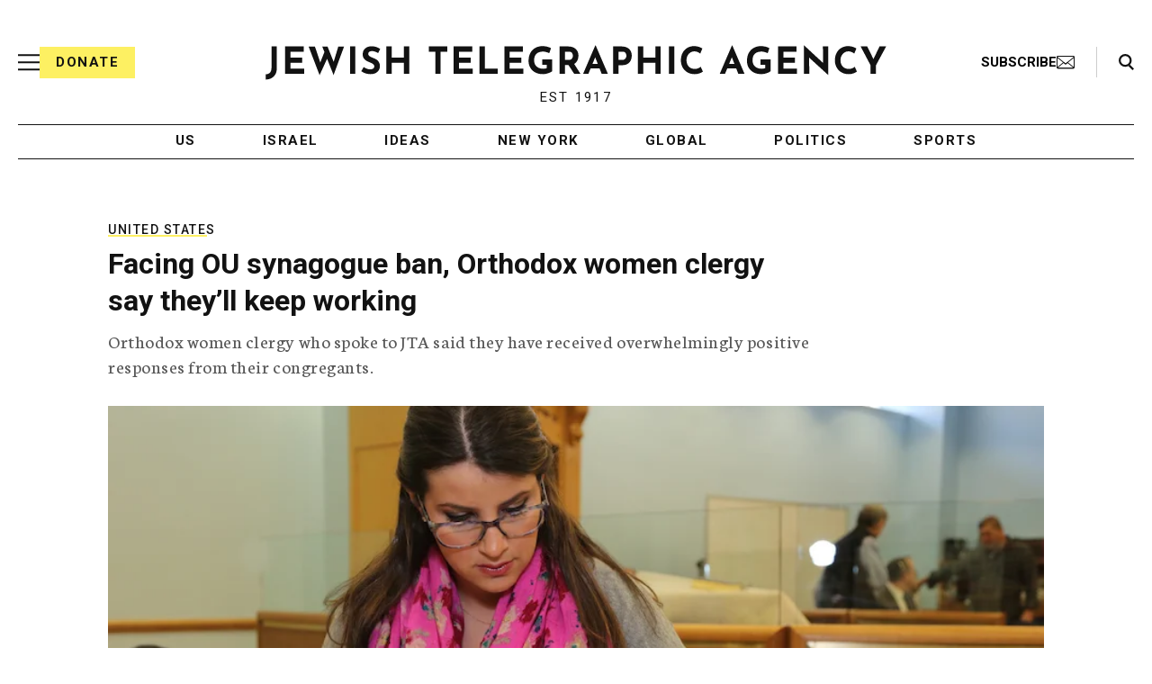

--- FILE ---
content_type: text/html; charset=utf-8
request_url: https://www.google.com/recaptcha/api2/anchor?ar=1&k=6Ld6pAMsAAAAAF2zZeBfcXtFUp1rPN8jbTR9-ads&co=aHR0cHM6Ly93d3cuanRhLm9yZzo0NDM.&hl=en&v=PoyoqOPhxBO7pBk68S4YbpHZ&size=normal&anchor-ms=20000&execute-ms=30000&cb=x77zm7z7i2nv
body_size: 49858
content:
<!DOCTYPE HTML><html dir="ltr" lang="en"><head><meta http-equiv="Content-Type" content="text/html; charset=UTF-8">
<meta http-equiv="X-UA-Compatible" content="IE=edge">
<title>reCAPTCHA</title>
<style type="text/css">
/* cyrillic-ext */
@font-face {
  font-family: 'Roboto';
  font-style: normal;
  font-weight: 400;
  font-stretch: 100%;
  src: url(//fonts.gstatic.com/s/roboto/v48/KFO7CnqEu92Fr1ME7kSn66aGLdTylUAMa3GUBHMdazTgWw.woff2) format('woff2');
  unicode-range: U+0460-052F, U+1C80-1C8A, U+20B4, U+2DE0-2DFF, U+A640-A69F, U+FE2E-FE2F;
}
/* cyrillic */
@font-face {
  font-family: 'Roboto';
  font-style: normal;
  font-weight: 400;
  font-stretch: 100%;
  src: url(//fonts.gstatic.com/s/roboto/v48/KFO7CnqEu92Fr1ME7kSn66aGLdTylUAMa3iUBHMdazTgWw.woff2) format('woff2');
  unicode-range: U+0301, U+0400-045F, U+0490-0491, U+04B0-04B1, U+2116;
}
/* greek-ext */
@font-face {
  font-family: 'Roboto';
  font-style: normal;
  font-weight: 400;
  font-stretch: 100%;
  src: url(//fonts.gstatic.com/s/roboto/v48/KFO7CnqEu92Fr1ME7kSn66aGLdTylUAMa3CUBHMdazTgWw.woff2) format('woff2');
  unicode-range: U+1F00-1FFF;
}
/* greek */
@font-face {
  font-family: 'Roboto';
  font-style: normal;
  font-weight: 400;
  font-stretch: 100%;
  src: url(//fonts.gstatic.com/s/roboto/v48/KFO7CnqEu92Fr1ME7kSn66aGLdTylUAMa3-UBHMdazTgWw.woff2) format('woff2');
  unicode-range: U+0370-0377, U+037A-037F, U+0384-038A, U+038C, U+038E-03A1, U+03A3-03FF;
}
/* math */
@font-face {
  font-family: 'Roboto';
  font-style: normal;
  font-weight: 400;
  font-stretch: 100%;
  src: url(//fonts.gstatic.com/s/roboto/v48/KFO7CnqEu92Fr1ME7kSn66aGLdTylUAMawCUBHMdazTgWw.woff2) format('woff2');
  unicode-range: U+0302-0303, U+0305, U+0307-0308, U+0310, U+0312, U+0315, U+031A, U+0326-0327, U+032C, U+032F-0330, U+0332-0333, U+0338, U+033A, U+0346, U+034D, U+0391-03A1, U+03A3-03A9, U+03B1-03C9, U+03D1, U+03D5-03D6, U+03F0-03F1, U+03F4-03F5, U+2016-2017, U+2034-2038, U+203C, U+2040, U+2043, U+2047, U+2050, U+2057, U+205F, U+2070-2071, U+2074-208E, U+2090-209C, U+20D0-20DC, U+20E1, U+20E5-20EF, U+2100-2112, U+2114-2115, U+2117-2121, U+2123-214F, U+2190, U+2192, U+2194-21AE, U+21B0-21E5, U+21F1-21F2, U+21F4-2211, U+2213-2214, U+2216-22FF, U+2308-230B, U+2310, U+2319, U+231C-2321, U+2336-237A, U+237C, U+2395, U+239B-23B7, U+23D0, U+23DC-23E1, U+2474-2475, U+25AF, U+25B3, U+25B7, U+25BD, U+25C1, U+25CA, U+25CC, U+25FB, U+266D-266F, U+27C0-27FF, U+2900-2AFF, U+2B0E-2B11, U+2B30-2B4C, U+2BFE, U+3030, U+FF5B, U+FF5D, U+1D400-1D7FF, U+1EE00-1EEFF;
}
/* symbols */
@font-face {
  font-family: 'Roboto';
  font-style: normal;
  font-weight: 400;
  font-stretch: 100%;
  src: url(//fonts.gstatic.com/s/roboto/v48/KFO7CnqEu92Fr1ME7kSn66aGLdTylUAMaxKUBHMdazTgWw.woff2) format('woff2');
  unicode-range: U+0001-000C, U+000E-001F, U+007F-009F, U+20DD-20E0, U+20E2-20E4, U+2150-218F, U+2190, U+2192, U+2194-2199, U+21AF, U+21E6-21F0, U+21F3, U+2218-2219, U+2299, U+22C4-22C6, U+2300-243F, U+2440-244A, U+2460-24FF, U+25A0-27BF, U+2800-28FF, U+2921-2922, U+2981, U+29BF, U+29EB, U+2B00-2BFF, U+4DC0-4DFF, U+FFF9-FFFB, U+10140-1018E, U+10190-1019C, U+101A0, U+101D0-101FD, U+102E0-102FB, U+10E60-10E7E, U+1D2C0-1D2D3, U+1D2E0-1D37F, U+1F000-1F0FF, U+1F100-1F1AD, U+1F1E6-1F1FF, U+1F30D-1F30F, U+1F315, U+1F31C, U+1F31E, U+1F320-1F32C, U+1F336, U+1F378, U+1F37D, U+1F382, U+1F393-1F39F, U+1F3A7-1F3A8, U+1F3AC-1F3AF, U+1F3C2, U+1F3C4-1F3C6, U+1F3CA-1F3CE, U+1F3D4-1F3E0, U+1F3ED, U+1F3F1-1F3F3, U+1F3F5-1F3F7, U+1F408, U+1F415, U+1F41F, U+1F426, U+1F43F, U+1F441-1F442, U+1F444, U+1F446-1F449, U+1F44C-1F44E, U+1F453, U+1F46A, U+1F47D, U+1F4A3, U+1F4B0, U+1F4B3, U+1F4B9, U+1F4BB, U+1F4BF, U+1F4C8-1F4CB, U+1F4D6, U+1F4DA, U+1F4DF, U+1F4E3-1F4E6, U+1F4EA-1F4ED, U+1F4F7, U+1F4F9-1F4FB, U+1F4FD-1F4FE, U+1F503, U+1F507-1F50B, U+1F50D, U+1F512-1F513, U+1F53E-1F54A, U+1F54F-1F5FA, U+1F610, U+1F650-1F67F, U+1F687, U+1F68D, U+1F691, U+1F694, U+1F698, U+1F6AD, U+1F6B2, U+1F6B9-1F6BA, U+1F6BC, U+1F6C6-1F6CF, U+1F6D3-1F6D7, U+1F6E0-1F6EA, U+1F6F0-1F6F3, U+1F6F7-1F6FC, U+1F700-1F7FF, U+1F800-1F80B, U+1F810-1F847, U+1F850-1F859, U+1F860-1F887, U+1F890-1F8AD, U+1F8B0-1F8BB, U+1F8C0-1F8C1, U+1F900-1F90B, U+1F93B, U+1F946, U+1F984, U+1F996, U+1F9E9, U+1FA00-1FA6F, U+1FA70-1FA7C, U+1FA80-1FA89, U+1FA8F-1FAC6, U+1FACE-1FADC, U+1FADF-1FAE9, U+1FAF0-1FAF8, U+1FB00-1FBFF;
}
/* vietnamese */
@font-face {
  font-family: 'Roboto';
  font-style: normal;
  font-weight: 400;
  font-stretch: 100%;
  src: url(//fonts.gstatic.com/s/roboto/v48/KFO7CnqEu92Fr1ME7kSn66aGLdTylUAMa3OUBHMdazTgWw.woff2) format('woff2');
  unicode-range: U+0102-0103, U+0110-0111, U+0128-0129, U+0168-0169, U+01A0-01A1, U+01AF-01B0, U+0300-0301, U+0303-0304, U+0308-0309, U+0323, U+0329, U+1EA0-1EF9, U+20AB;
}
/* latin-ext */
@font-face {
  font-family: 'Roboto';
  font-style: normal;
  font-weight: 400;
  font-stretch: 100%;
  src: url(//fonts.gstatic.com/s/roboto/v48/KFO7CnqEu92Fr1ME7kSn66aGLdTylUAMa3KUBHMdazTgWw.woff2) format('woff2');
  unicode-range: U+0100-02BA, U+02BD-02C5, U+02C7-02CC, U+02CE-02D7, U+02DD-02FF, U+0304, U+0308, U+0329, U+1D00-1DBF, U+1E00-1E9F, U+1EF2-1EFF, U+2020, U+20A0-20AB, U+20AD-20C0, U+2113, U+2C60-2C7F, U+A720-A7FF;
}
/* latin */
@font-face {
  font-family: 'Roboto';
  font-style: normal;
  font-weight: 400;
  font-stretch: 100%;
  src: url(//fonts.gstatic.com/s/roboto/v48/KFO7CnqEu92Fr1ME7kSn66aGLdTylUAMa3yUBHMdazQ.woff2) format('woff2');
  unicode-range: U+0000-00FF, U+0131, U+0152-0153, U+02BB-02BC, U+02C6, U+02DA, U+02DC, U+0304, U+0308, U+0329, U+2000-206F, U+20AC, U+2122, U+2191, U+2193, U+2212, U+2215, U+FEFF, U+FFFD;
}
/* cyrillic-ext */
@font-face {
  font-family: 'Roboto';
  font-style: normal;
  font-weight: 500;
  font-stretch: 100%;
  src: url(//fonts.gstatic.com/s/roboto/v48/KFO7CnqEu92Fr1ME7kSn66aGLdTylUAMa3GUBHMdazTgWw.woff2) format('woff2');
  unicode-range: U+0460-052F, U+1C80-1C8A, U+20B4, U+2DE0-2DFF, U+A640-A69F, U+FE2E-FE2F;
}
/* cyrillic */
@font-face {
  font-family: 'Roboto';
  font-style: normal;
  font-weight: 500;
  font-stretch: 100%;
  src: url(//fonts.gstatic.com/s/roboto/v48/KFO7CnqEu92Fr1ME7kSn66aGLdTylUAMa3iUBHMdazTgWw.woff2) format('woff2');
  unicode-range: U+0301, U+0400-045F, U+0490-0491, U+04B0-04B1, U+2116;
}
/* greek-ext */
@font-face {
  font-family: 'Roboto';
  font-style: normal;
  font-weight: 500;
  font-stretch: 100%;
  src: url(//fonts.gstatic.com/s/roboto/v48/KFO7CnqEu92Fr1ME7kSn66aGLdTylUAMa3CUBHMdazTgWw.woff2) format('woff2');
  unicode-range: U+1F00-1FFF;
}
/* greek */
@font-face {
  font-family: 'Roboto';
  font-style: normal;
  font-weight: 500;
  font-stretch: 100%;
  src: url(//fonts.gstatic.com/s/roboto/v48/KFO7CnqEu92Fr1ME7kSn66aGLdTylUAMa3-UBHMdazTgWw.woff2) format('woff2');
  unicode-range: U+0370-0377, U+037A-037F, U+0384-038A, U+038C, U+038E-03A1, U+03A3-03FF;
}
/* math */
@font-face {
  font-family: 'Roboto';
  font-style: normal;
  font-weight: 500;
  font-stretch: 100%;
  src: url(//fonts.gstatic.com/s/roboto/v48/KFO7CnqEu92Fr1ME7kSn66aGLdTylUAMawCUBHMdazTgWw.woff2) format('woff2');
  unicode-range: U+0302-0303, U+0305, U+0307-0308, U+0310, U+0312, U+0315, U+031A, U+0326-0327, U+032C, U+032F-0330, U+0332-0333, U+0338, U+033A, U+0346, U+034D, U+0391-03A1, U+03A3-03A9, U+03B1-03C9, U+03D1, U+03D5-03D6, U+03F0-03F1, U+03F4-03F5, U+2016-2017, U+2034-2038, U+203C, U+2040, U+2043, U+2047, U+2050, U+2057, U+205F, U+2070-2071, U+2074-208E, U+2090-209C, U+20D0-20DC, U+20E1, U+20E5-20EF, U+2100-2112, U+2114-2115, U+2117-2121, U+2123-214F, U+2190, U+2192, U+2194-21AE, U+21B0-21E5, U+21F1-21F2, U+21F4-2211, U+2213-2214, U+2216-22FF, U+2308-230B, U+2310, U+2319, U+231C-2321, U+2336-237A, U+237C, U+2395, U+239B-23B7, U+23D0, U+23DC-23E1, U+2474-2475, U+25AF, U+25B3, U+25B7, U+25BD, U+25C1, U+25CA, U+25CC, U+25FB, U+266D-266F, U+27C0-27FF, U+2900-2AFF, U+2B0E-2B11, U+2B30-2B4C, U+2BFE, U+3030, U+FF5B, U+FF5D, U+1D400-1D7FF, U+1EE00-1EEFF;
}
/* symbols */
@font-face {
  font-family: 'Roboto';
  font-style: normal;
  font-weight: 500;
  font-stretch: 100%;
  src: url(//fonts.gstatic.com/s/roboto/v48/KFO7CnqEu92Fr1ME7kSn66aGLdTylUAMaxKUBHMdazTgWw.woff2) format('woff2');
  unicode-range: U+0001-000C, U+000E-001F, U+007F-009F, U+20DD-20E0, U+20E2-20E4, U+2150-218F, U+2190, U+2192, U+2194-2199, U+21AF, U+21E6-21F0, U+21F3, U+2218-2219, U+2299, U+22C4-22C6, U+2300-243F, U+2440-244A, U+2460-24FF, U+25A0-27BF, U+2800-28FF, U+2921-2922, U+2981, U+29BF, U+29EB, U+2B00-2BFF, U+4DC0-4DFF, U+FFF9-FFFB, U+10140-1018E, U+10190-1019C, U+101A0, U+101D0-101FD, U+102E0-102FB, U+10E60-10E7E, U+1D2C0-1D2D3, U+1D2E0-1D37F, U+1F000-1F0FF, U+1F100-1F1AD, U+1F1E6-1F1FF, U+1F30D-1F30F, U+1F315, U+1F31C, U+1F31E, U+1F320-1F32C, U+1F336, U+1F378, U+1F37D, U+1F382, U+1F393-1F39F, U+1F3A7-1F3A8, U+1F3AC-1F3AF, U+1F3C2, U+1F3C4-1F3C6, U+1F3CA-1F3CE, U+1F3D4-1F3E0, U+1F3ED, U+1F3F1-1F3F3, U+1F3F5-1F3F7, U+1F408, U+1F415, U+1F41F, U+1F426, U+1F43F, U+1F441-1F442, U+1F444, U+1F446-1F449, U+1F44C-1F44E, U+1F453, U+1F46A, U+1F47D, U+1F4A3, U+1F4B0, U+1F4B3, U+1F4B9, U+1F4BB, U+1F4BF, U+1F4C8-1F4CB, U+1F4D6, U+1F4DA, U+1F4DF, U+1F4E3-1F4E6, U+1F4EA-1F4ED, U+1F4F7, U+1F4F9-1F4FB, U+1F4FD-1F4FE, U+1F503, U+1F507-1F50B, U+1F50D, U+1F512-1F513, U+1F53E-1F54A, U+1F54F-1F5FA, U+1F610, U+1F650-1F67F, U+1F687, U+1F68D, U+1F691, U+1F694, U+1F698, U+1F6AD, U+1F6B2, U+1F6B9-1F6BA, U+1F6BC, U+1F6C6-1F6CF, U+1F6D3-1F6D7, U+1F6E0-1F6EA, U+1F6F0-1F6F3, U+1F6F7-1F6FC, U+1F700-1F7FF, U+1F800-1F80B, U+1F810-1F847, U+1F850-1F859, U+1F860-1F887, U+1F890-1F8AD, U+1F8B0-1F8BB, U+1F8C0-1F8C1, U+1F900-1F90B, U+1F93B, U+1F946, U+1F984, U+1F996, U+1F9E9, U+1FA00-1FA6F, U+1FA70-1FA7C, U+1FA80-1FA89, U+1FA8F-1FAC6, U+1FACE-1FADC, U+1FADF-1FAE9, U+1FAF0-1FAF8, U+1FB00-1FBFF;
}
/* vietnamese */
@font-face {
  font-family: 'Roboto';
  font-style: normal;
  font-weight: 500;
  font-stretch: 100%;
  src: url(//fonts.gstatic.com/s/roboto/v48/KFO7CnqEu92Fr1ME7kSn66aGLdTylUAMa3OUBHMdazTgWw.woff2) format('woff2');
  unicode-range: U+0102-0103, U+0110-0111, U+0128-0129, U+0168-0169, U+01A0-01A1, U+01AF-01B0, U+0300-0301, U+0303-0304, U+0308-0309, U+0323, U+0329, U+1EA0-1EF9, U+20AB;
}
/* latin-ext */
@font-face {
  font-family: 'Roboto';
  font-style: normal;
  font-weight: 500;
  font-stretch: 100%;
  src: url(//fonts.gstatic.com/s/roboto/v48/KFO7CnqEu92Fr1ME7kSn66aGLdTylUAMa3KUBHMdazTgWw.woff2) format('woff2');
  unicode-range: U+0100-02BA, U+02BD-02C5, U+02C7-02CC, U+02CE-02D7, U+02DD-02FF, U+0304, U+0308, U+0329, U+1D00-1DBF, U+1E00-1E9F, U+1EF2-1EFF, U+2020, U+20A0-20AB, U+20AD-20C0, U+2113, U+2C60-2C7F, U+A720-A7FF;
}
/* latin */
@font-face {
  font-family: 'Roboto';
  font-style: normal;
  font-weight: 500;
  font-stretch: 100%;
  src: url(//fonts.gstatic.com/s/roboto/v48/KFO7CnqEu92Fr1ME7kSn66aGLdTylUAMa3yUBHMdazQ.woff2) format('woff2');
  unicode-range: U+0000-00FF, U+0131, U+0152-0153, U+02BB-02BC, U+02C6, U+02DA, U+02DC, U+0304, U+0308, U+0329, U+2000-206F, U+20AC, U+2122, U+2191, U+2193, U+2212, U+2215, U+FEFF, U+FFFD;
}
/* cyrillic-ext */
@font-face {
  font-family: 'Roboto';
  font-style: normal;
  font-weight: 900;
  font-stretch: 100%;
  src: url(//fonts.gstatic.com/s/roboto/v48/KFO7CnqEu92Fr1ME7kSn66aGLdTylUAMa3GUBHMdazTgWw.woff2) format('woff2');
  unicode-range: U+0460-052F, U+1C80-1C8A, U+20B4, U+2DE0-2DFF, U+A640-A69F, U+FE2E-FE2F;
}
/* cyrillic */
@font-face {
  font-family: 'Roboto';
  font-style: normal;
  font-weight: 900;
  font-stretch: 100%;
  src: url(//fonts.gstatic.com/s/roboto/v48/KFO7CnqEu92Fr1ME7kSn66aGLdTylUAMa3iUBHMdazTgWw.woff2) format('woff2');
  unicode-range: U+0301, U+0400-045F, U+0490-0491, U+04B0-04B1, U+2116;
}
/* greek-ext */
@font-face {
  font-family: 'Roboto';
  font-style: normal;
  font-weight: 900;
  font-stretch: 100%;
  src: url(//fonts.gstatic.com/s/roboto/v48/KFO7CnqEu92Fr1ME7kSn66aGLdTylUAMa3CUBHMdazTgWw.woff2) format('woff2');
  unicode-range: U+1F00-1FFF;
}
/* greek */
@font-face {
  font-family: 'Roboto';
  font-style: normal;
  font-weight: 900;
  font-stretch: 100%;
  src: url(//fonts.gstatic.com/s/roboto/v48/KFO7CnqEu92Fr1ME7kSn66aGLdTylUAMa3-UBHMdazTgWw.woff2) format('woff2');
  unicode-range: U+0370-0377, U+037A-037F, U+0384-038A, U+038C, U+038E-03A1, U+03A3-03FF;
}
/* math */
@font-face {
  font-family: 'Roboto';
  font-style: normal;
  font-weight: 900;
  font-stretch: 100%;
  src: url(//fonts.gstatic.com/s/roboto/v48/KFO7CnqEu92Fr1ME7kSn66aGLdTylUAMawCUBHMdazTgWw.woff2) format('woff2');
  unicode-range: U+0302-0303, U+0305, U+0307-0308, U+0310, U+0312, U+0315, U+031A, U+0326-0327, U+032C, U+032F-0330, U+0332-0333, U+0338, U+033A, U+0346, U+034D, U+0391-03A1, U+03A3-03A9, U+03B1-03C9, U+03D1, U+03D5-03D6, U+03F0-03F1, U+03F4-03F5, U+2016-2017, U+2034-2038, U+203C, U+2040, U+2043, U+2047, U+2050, U+2057, U+205F, U+2070-2071, U+2074-208E, U+2090-209C, U+20D0-20DC, U+20E1, U+20E5-20EF, U+2100-2112, U+2114-2115, U+2117-2121, U+2123-214F, U+2190, U+2192, U+2194-21AE, U+21B0-21E5, U+21F1-21F2, U+21F4-2211, U+2213-2214, U+2216-22FF, U+2308-230B, U+2310, U+2319, U+231C-2321, U+2336-237A, U+237C, U+2395, U+239B-23B7, U+23D0, U+23DC-23E1, U+2474-2475, U+25AF, U+25B3, U+25B7, U+25BD, U+25C1, U+25CA, U+25CC, U+25FB, U+266D-266F, U+27C0-27FF, U+2900-2AFF, U+2B0E-2B11, U+2B30-2B4C, U+2BFE, U+3030, U+FF5B, U+FF5D, U+1D400-1D7FF, U+1EE00-1EEFF;
}
/* symbols */
@font-face {
  font-family: 'Roboto';
  font-style: normal;
  font-weight: 900;
  font-stretch: 100%;
  src: url(//fonts.gstatic.com/s/roboto/v48/KFO7CnqEu92Fr1ME7kSn66aGLdTylUAMaxKUBHMdazTgWw.woff2) format('woff2');
  unicode-range: U+0001-000C, U+000E-001F, U+007F-009F, U+20DD-20E0, U+20E2-20E4, U+2150-218F, U+2190, U+2192, U+2194-2199, U+21AF, U+21E6-21F0, U+21F3, U+2218-2219, U+2299, U+22C4-22C6, U+2300-243F, U+2440-244A, U+2460-24FF, U+25A0-27BF, U+2800-28FF, U+2921-2922, U+2981, U+29BF, U+29EB, U+2B00-2BFF, U+4DC0-4DFF, U+FFF9-FFFB, U+10140-1018E, U+10190-1019C, U+101A0, U+101D0-101FD, U+102E0-102FB, U+10E60-10E7E, U+1D2C0-1D2D3, U+1D2E0-1D37F, U+1F000-1F0FF, U+1F100-1F1AD, U+1F1E6-1F1FF, U+1F30D-1F30F, U+1F315, U+1F31C, U+1F31E, U+1F320-1F32C, U+1F336, U+1F378, U+1F37D, U+1F382, U+1F393-1F39F, U+1F3A7-1F3A8, U+1F3AC-1F3AF, U+1F3C2, U+1F3C4-1F3C6, U+1F3CA-1F3CE, U+1F3D4-1F3E0, U+1F3ED, U+1F3F1-1F3F3, U+1F3F5-1F3F7, U+1F408, U+1F415, U+1F41F, U+1F426, U+1F43F, U+1F441-1F442, U+1F444, U+1F446-1F449, U+1F44C-1F44E, U+1F453, U+1F46A, U+1F47D, U+1F4A3, U+1F4B0, U+1F4B3, U+1F4B9, U+1F4BB, U+1F4BF, U+1F4C8-1F4CB, U+1F4D6, U+1F4DA, U+1F4DF, U+1F4E3-1F4E6, U+1F4EA-1F4ED, U+1F4F7, U+1F4F9-1F4FB, U+1F4FD-1F4FE, U+1F503, U+1F507-1F50B, U+1F50D, U+1F512-1F513, U+1F53E-1F54A, U+1F54F-1F5FA, U+1F610, U+1F650-1F67F, U+1F687, U+1F68D, U+1F691, U+1F694, U+1F698, U+1F6AD, U+1F6B2, U+1F6B9-1F6BA, U+1F6BC, U+1F6C6-1F6CF, U+1F6D3-1F6D7, U+1F6E0-1F6EA, U+1F6F0-1F6F3, U+1F6F7-1F6FC, U+1F700-1F7FF, U+1F800-1F80B, U+1F810-1F847, U+1F850-1F859, U+1F860-1F887, U+1F890-1F8AD, U+1F8B0-1F8BB, U+1F8C0-1F8C1, U+1F900-1F90B, U+1F93B, U+1F946, U+1F984, U+1F996, U+1F9E9, U+1FA00-1FA6F, U+1FA70-1FA7C, U+1FA80-1FA89, U+1FA8F-1FAC6, U+1FACE-1FADC, U+1FADF-1FAE9, U+1FAF0-1FAF8, U+1FB00-1FBFF;
}
/* vietnamese */
@font-face {
  font-family: 'Roboto';
  font-style: normal;
  font-weight: 900;
  font-stretch: 100%;
  src: url(//fonts.gstatic.com/s/roboto/v48/KFO7CnqEu92Fr1ME7kSn66aGLdTylUAMa3OUBHMdazTgWw.woff2) format('woff2');
  unicode-range: U+0102-0103, U+0110-0111, U+0128-0129, U+0168-0169, U+01A0-01A1, U+01AF-01B0, U+0300-0301, U+0303-0304, U+0308-0309, U+0323, U+0329, U+1EA0-1EF9, U+20AB;
}
/* latin-ext */
@font-face {
  font-family: 'Roboto';
  font-style: normal;
  font-weight: 900;
  font-stretch: 100%;
  src: url(//fonts.gstatic.com/s/roboto/v48/KFO7CnqEu92Fr1ME7kSn66aGLdTylUAMa3KUBHMdazTgWw.woff2) format('woff2');
  unicode-range: U+0100-02BA, U+02BD-02C5, U+02C7-02CC, U+02CE-02D7, U+02DD-02FF, U+0304, U+0308, U+0329, U+1D00-1DBF, U+1E00-1E9F, U+1EF2-1EFF, U+2020, U+20A0-20AB, U+20AD-20C0, U+2113, U+2C60-2C7F, U+A720-A7FF;
}
/* latin */
@font-face {
  font-family: 'Roboto';
  font-style: normal;
  font-weight: 900;
  font-stretch: 100%;
  src: url(//fonts.gstatic.com/s/roboto/v48/KFO7CnqEu92Fr1ME7kSn66aGLdTylUAMa3yUBHMdazQ.woff2) format('woff2');
  unicode-range: U+0000-00FF, U+0131, U+0152-0153, U+02BB-02BC, U+02C6, U+02DA, U+02DC, U+0304, U+0308, U+0329, U+2000-206F, U+20AC, U+2122, U+2191, U+2193, U+2212, U+2215, U+FEFF, U+FFFD;
}

</style>
<link rel="stylesheet" type="text/css" href="https://www.gstatic.com/recaptcha/releases/PoyoqOPhxBO7pBk68S4YbpHZ/styles__ltr.css">
<script nonce="s3BMDpatfiP02tvsn0aDKw" type="text/javascript">window['__recaptcha_api'] = 'https://www.google.com/recaptcha/api2/';</script>
<script type="text/javascript" src="https://www.gstatic.com/recaptcha/releases/PoyoqOPhxBO7pBk68S4YbpHZ/recaptcha__en.js" nonce="s3BMDpatfiP02tvsn0aDKw">
      
    </script></head>
<body><div id="rc-anchor-alert" class="rc-anchor-alert"></div>
<input type="hidden" id="recaptcha-token" value="[base64]">
<script type="text/javascript" nonce="s3BMDpatfiP02tvsn0aDKw">
      recaptcha.anchor.Main.init("[\x22ainput\x22,[\x22bgdata\x22,\x22\x22,\[base64]/[base64]/[base64]/[base64]/[base64]/[base64]/[base64]/[base64]/[base64]/[base64]\\u003d\x22,\[base64]\\u003d\\u003d\x22,\x22InzCgGE3wqbDtGPCkMKdw5jCpRs1w7DCqjgVwp3Cr8OewrjDtsKmBGvCgMKmPCwbwokXwr9ZwqrDtVLCrC/DuEVUV8Kdw5YTfcKpwqgwXWXDvMOSPDxoNMKIw6nDpB3Cug8RFH9Ew4rCqMOYacO6w5xmwqpywoYLw5lIbsKsw5LDpcOpIivDrMO/wonCvsO3LFPCkMKxwr/[base64]/Dp8OCNMKgwqZ6wrfCi8Odw5TDvAwaA3fDrWcIwonCqsKuU8KTwpTDox7Cq8KewrrDqcK3OUrCqcOYPEkOw60pCHDCl8OXw63DmsOFKVNFw5g7w5nDj09Ow40JZFrChRF3w5/DlGzDpgHDu8KNeiHDvcOTwrbDjsKRw5Y4XyA4w4UbGcO7fcOECX7CgMKjwqfCo8OkIMOEwp0NHcOKwojCn8Kqw7pkMcKUUcK9eQXCq8Otwr8+wodiwoXDn1HCtsOow7PCrzXDlcKzwo/DtsK1IsOxRG5Sw7/CowA4fsK3wqvDl8KJw5rCvMKZWcKWw4/DhsKyNsO1wqjDocKBwpfDs34cBVclw7/[base64]/CksK0w6/DhsOcd8KywqV1fjLDusO+ScKqQcOeaMO7wpLCozXChMKqw7nCvVlCJlMKw4NOVwfCt8KBEXlJIWFIw49Jw67Cn8OABi3CkcOJAnrDqsOlw6fCm1XCpsK2dMKLfcKcwrdBwqgrw4/DugLChmvCpcKtw5N7UFx3I8KFwo/DjkLDncKXEi3DsV4KwobCsMO2wqIAwrXCk8O3wr/DgzLDrGo0a1vCkRUGD8KXXMOiw60IXcKCcsOzE00Pw63CoMO1Sg/CgcKqwr4/[base64]/[base64]/[base64]/Cs8KGVncNN2jCnT7CkMKZZsOxWcKzJGzCqMK5aMO4UcKhJ8Ofw6LDgQvDn0IRSsOhwqfCkD/DpCUMwovCs8Okw6bCkMKSdQfCv8KIw70rw6bCsMKMwoXDjE/CjcKSwr7DnkHCs8K1w6HCoC/[base64]/CtcO/OxkdJEDCicO4NcOPwqEpGcKCDWHDnMO5P8KMITLDin/[base64]/DpTjDmxQ6w7nCog/[base64]/EMKHw71OXWR3GDJINkbDjsKdwrgcFsKbw4oqLcKwXEzCnzDDjMKowrXDlXMrw4rCmQd9CsK3w5rClH0zNsOSfHDDtMKKwq/DhMK5McOkIcOBwoLCjhHDqyQ/[base64]/DusOXfGPDmVtUw5zDv0gkwo8XN1nCsBkgw5UhCgvDmFPDuUrCg0wwDGUTRcK4w4t5WsKSTSzDocKVwojDrMO0WcO1ZMKcwrLDkCfDhsOgeGoHw6nDui7Dh8KMAcO1BcOGw4DDgcKrPsONw6/[base64]/QB/Dp03CkyrCmsK6w4rDugvDpQTClcOkwp0kw6xnwrMHwojCmsKVw7TCsGNkwq0BWmnCmsKJwqJnBnYPIzh8SnzCp8OWWw1DWCp0P8KDDsO6UMOocz/DscOTDw/ClcK/fsKZwp3CpgQmUmAQwpB6YsO5woPDlQM7BMO5fgzDpMKXwpNbw7tmD8O7Dk/DmzrCmX0Ow4kDwonDvcKSw4XCs0QzGFx+ZsOEO8OLBcOjwrnDqwF/[base64]/[base64]/CtsOjw7bDhsODBzHDksOVw4jDlcK6ODQNwq7CvGnCnGwyw6M+CMKwwqs0wrwSAsKZwojCgAPCjAQkw5nCssKLHQ/DvcOvw5I2GcKIBiHDq1TDr8K6w73DsjjDgMKyTxDDiRDDnA9wVMKAw6Msw441wq0Fw5p1w6sFXVo3X0RoZMO6w7nDqsKzOXbClXvCh8OWw5d8wrPCp8KKMwLClVYMZcOhfMKbWgvDnHk1AMOwcRzDtxPCpEtYwoI5ZXjDvnB/w7oNGXvDkG3DuMKzSxrDoWHDr2/Dg8OwYnkmK0AmwoFhwogSwpFzdA5Ew6HCkcK0w6XDqzU6wqYYwrXDssOpw6QGw7bDucO0U18vwpYKaht6wovCgmkgXMOwwq7ChnRMd0PCiUt2w4HCpGlJw5nCg8O6WBZHWknDr2fCkxMfdjFfw5hHwp05TcOgw4/ClMKOTVQGwoNrXA3DisObwrAtw753woTCmEPDssK0Ay7CiDhoXcOpYAPDnC82TMKIw5cwHn94WMOfw7xiB8KfHcOJRXRQJg3CusOdTcOybU/Cj8O/HjrCvQrCoRAiw6zDhWsnFMO8w5LDs20pOB8Kw6rDs8OMbSQIG8OpTcKNw4DDumTDpcOcO8OTwpdCw4rCrcKaw6TDmVrDoXzDuMOewoDCjVXCp1LChMKBw64Tw6RvwoJ2dS5ww6zDpsK2w4k/w6rDl8KCWsOswplQI8OFw7sRGlPCkX9gw51Dw4kLw7gTwrnCicKmKGDCkUfDpU7Dt2LDjcOYworCncOkGcOec8OqO1tBw4Mxw6vCs0LCgcOBVcKrwrp1w5XDrl9fOx/ClxfClGE1wqjDnjUjXCvDuMKQD09gw6psZMKtMV7CthxUJ8OSw5FJwpXDjcKcbU/[base64]/CkiRHZEHDhQjCscOmw5A2w63DncKcwq3DvzXDslzCvR3Di8OFwrEVw6R2QsOLwqJcFgYwcMKNC2dxBMK5woJUw6/CoQPDi1bDiXDDlMKjwpzCoWfCrMKXwqTDim3DmcO/w5DDlXgQwpIww50iwpQxRiYjIsKkw5URwpHDj8O7wpHDq8KpYS/ClsOrZRJracK0dsO6ZsK6w4QHIcKLwpUnBB/DucKbw7LCmXRKwqfDvSzDtAnChSwxAG51wqDCkG/CncKid8OrwpcfIMKqLMOPwrfCmVNLZEEdI8KNw5MrwrdlwrB/[base64]/CllRnG3opw7YXw4LDqCXDuSLDksO0w6Ajw4jDlx12Ug4VwofDp0VVFRJ1DzLCq8OEw5IIwqk6w4NOOcKJJ8KZwp4NwoxrSFjDrMKyw5Zjw7zClh0UwpgvQMKxw5zDkcKleMK9cnXDocKVw53DqS48SmBjw40GMcKuQsKqcS/[base64]/CuxE/wpcyw6zDr8OvHWJPFiTCoMO+w6bDhMK5U8O+CsKkbsKPJsK2PMO3CiPCqCxwB8KHwr7DssKLwqbDgEIcDsKSwp/Ds8OwR0wBwo/DgMK7GwTCvHglCC3ChXoDVMOFWjvDqFEOdE7DnsK+QmLDq109wpUoA8OvXcOCw7bDu8KMw5xtwr/[base64]/DkBnCnwNxf0fCm23CrMO5woYtwrPCph7DnMOtwofCqMKOXgJ+wr/CosKhbMOewoPDtyfCnTfCusKWw5DDvMK/HUjDgGvCk3jDvsKCMcKCTERJU2M7wrHDvxdfw6jDnsOoQ8OWwpnDgUVywrt1a8Kqw7UYLBoTXGjCoyfDhnlUasObw4RCRcOPwoYLeCjClGMUw6zDv8KLIMKnD8KWK8Kww4nCrMKLw55jwodlSMO3ZmzDhmBrw6XDkzbDrA8rw7QHEsOWwqBjwpvDnsO/wq5HcUILwqfCssObbGvCgsOTQMKAw5Jmw5wRLsOHFcOhKcKlw6Isd8O7DynDkX4AQHE6w5vDpjldwqTDo8K4TMKFb8OQwrHDlcOQDl7DjsOLKX8Qw7/CvMO3PcKYfEfDj8KMACbCrMKCwqRNw511wqXDrcKmclhfIsOHQn/CsTQjG8KzTQnCj8KTw795ZWnDnXbDrybDuDbDuD1zw4kew4jDsEnDuFIccMOkW304w4XCgcKYCH7CoD/CoMOUwrojwqYCw7UcZw/CmznDkMKYw6J4woIFand6w5UfNcO6e8O2Z8ONwpduw4XDm3E/w5PDmcKOSAbChcKNw7ptw7/[base64]/[base64]/KjwJwo08OsOVw7HDsiBzZF1xEsK9wrokwoNBwq/[base64]/ay7ChsOwVMKAw5A4wr/DnBk6wo9REE8Cwq/DtEHDpcKaM8O6w4PCgMOXw4bCjkDDosKSXMKtwolowq3Cl8Kvw6jCvMOxdMOmfz5AYsK2Mg3DiRfDscKAPMOTwrnDscOTOh0WwrfDl8OQwplaw4TCoknDmcONwpDDg8OKwoTDtMKtw4wzRj1fClzDuVUAwrklwpBUV2x0Dw/Dr8Ohw6/[base64]/Yy7Dg8OZQ2nCrgjCh3Mza8KNw6nDvsKuwq1xB8K/[base64]/M8Kqw54BCBDDpcO6w4bCvsKMw43ClxrCjhLDqQDDsG/CjxTCpcOgwpTDiULCnn0pQcKSwq/[base64]/Cn8KhIRnCrHXDtcOGJMK9eDQZw6hXw69dCDDCiwRkw5tPw68nWX4uK8OzXMOTS8KHIsO2w6Jzw7TCssOnA0zDkyJHwrgyB8K6w4jDnV1hTWDDvQXDpUluw7PCu0gsbsKIAzjCgjPCjzpQaQbDp8OUwpJaccKuP8KJwoxjwqQ0wos5AEB+wqPDrMOhwqjCkGBWwp/Dq2whGAJgD8KKwoXCjkPCgy4uwpLDhQdNZXY7G8OBNXLDisK8wq7Dn8KfRWXCo2JiRsOKwocHeinChsKCwpANLnkwesKrw4nDnibDssOJwrkEYybCm0Riw6ZWwrtGOcOoKkzDrV/DrsO/wqU4w4d1OBPDssOzbG3DucO9w7XCk8K4fnFiDsK9wp/DhnhQbUsmwqwLAW7DtkDCgT9VSMOlw6Abw4DCp33DiQTCuSTDtVXCqC7CrcKTWsKOIQpDw5UjM25pwogNw7oMEsKfNlJybQtmNDVZw63DjHbDqFnCl8OUw6d8wpUqwqLCmcKfw6lhF8Orwr/DosKXCAbCpjXDqsKxwpNvwp00w4NsO17CrzMJwqM3KADChMO3BcOsU2fCrz4pPsOMw4Zha3sZOMOew4bDhnsxwonDs8Knw5TDjMOWHgZca8KBwqPCpsKBcyLCjcOmw5/ClDTCo8OTwrHCocOzwolwbSnCuMKIAsOLfhTDuMKPwp3Cp2wOwrfDmHobwqzClRk+wrnCtsKLwqxWw7RGwqjCjcKoGcO4w4bDtHQ6wo4uw6wgw4bCq8O+w4gPw6g3LcOxOn/DpnXDrcK7w6Jgw6ZHw5AVw5UWehlYFMKVGsKuwrM8GlHDgRTDn8O6bXwEDcK+R3l4w4scw4bDlMOmwpDCjMKrC8OTc8OUS2vDpsKrMsKlw63Cg8OSWsOJwpDCsWPDk2DDiDvDrDsXJMOoGsOjJBrDpMOYEAc6wp/DpBzDijpVw5rDhcOPw604wpvDq8OaG8KOKsKXO8OZwqF1NBrCpzVhVgfClsOQXzM9JcKywqsQwqU7YsK4w7h3w7dewppLWcOaFcKDw7lreyhhw7ZPw5vCrMOJTcOWRzjCiMOhw7dzwqbDk8KrCcOPw6DCuMO2wpI/wq3DtsOVMBbDj2QHwoXDscOrQXF9KsOOKk3DkcK8wrVMwrHDk8OHw4w3wrnDo0Fvw693wrIGwrsPMwjCl33Ct3vCi0nDhsO8QWTCjWUSS8K/[base64]/DjGlrQcOqSMO7RMOmfEbCrVPDsQhfwo/Dg0zCsn0vRmvDlcKEasOJRzfCvzh2NMKzwqlAFBnCmy5dw7p2w4DCssKqwopTRj/DhwfCg3sRw73DoW57wrfDtgtawpDCnV5Fw7nCgjglwr8Hw58Pwos+w7tMw4ESB8KBwrTDmWvCscKkPMKQPcK1wq3CjRpjVnUPWsKew4TCm8OgJsKSwqdOwrUzDwBvwqrCkwMew5TCtSRDw6jCvW9Ow50Sw5bDpQpnwrUMw6/Cs8KrW17Dshx6ScO7R8KVwrjCvcOmaxwYEMOvwr3DnQXDl8OJw5/CqcK5JMOvTjlHTDINwp3DuFN8wpzDuMK2wrU5wpFXwoDDsQHCo8ODBcKywod8KCQeI8KvwrZNwpvDt8O2w5cuUcKSG8KkGTDDoMK7wq/DhQXCjMOOIcOTZMKDUl9wJxpSwrhAw5Rbw6jDv0LCvAQtVMKoQzTDo10id8OEwr7CsWhtwpnCiTZFZxXCm0/[base64]/[base64]/CriZZw6rCr0DCjE3ChsOxw7wPfcKBUsKWC1bCmSoew47Cm8K8wrlFw6vDu8K8wrXDnGkwBMOgwr3Cn8K2w7xtecK8XzfCqsOGIwTDu8OYf8Kkf35mHl9Sw5Iie0JDasOFS8Kyw7bCgsKgw7Qtd8K+YcK9Izx2DMKmw5DDtx/[base64]/Dk2wKw5vCgcOSwqrCtlt1wqnDtg56wpfCnUQpwqYfR8KEwq14B8K0w7tpTh0Zw6PDnExvIUcJeMKNw4RzSwYCLcKeCxzChcKpL2/ChcOYGsKaJAPDjsKiw4NQI8K1w5I4wprDgnpIw4rCmULClUnCjcKtw4jDlg1lC8O8w7Yqe1/Cq8KPDGA3w7dNHcOvVhVaYMOCw4d1A8Khw63DunHClsO9wqcywrIlAcKBw7d/aXtkABQAw6thZQ3Dk1Y9w7rDhsK/fjsnQcKzJ8KESRNdw7LDulpBekozH8Kqw6rDqhAVwoRBw5ZdLHLCkV7CicKzE8KOw4LDvcOawpfDhMOcJR/CusKvcDXCjcOkwpRDwo3DssKiwp1jfMO2woBPwpI1woDDkk88w61zYsOewocWDMOKw7/CrMOBw4M3wqfCicOwUMKHwplFwqLCp3JZIMOfw4Ubw6PCsiTCoGnDsDEVwrtXTyjClW7DszcawqTDpsOhMAVgw5Z0N1vCu8OPw4rCvzHDgT3Dmh/[base64]/Dh8Kvw49Uw6vDuMOFwrjCl8OXbggFw47Ct8O/w6vCln8hNiJ/wo3DpsOVBi7DqX/Dp8OuSHjCo8OFQ8KZwqDDoMOOw4HCnsK1wrJDw5IFwocOw4zDpHXCj27CqF7CqcKIwpnDpwhmwo5tcMKmPsKCX8Kvw4PCuMKpaMKNwrxGKHxcIsK8F8Omw6MYwqRnZMK+wqM/XnZvw6pKcMKSwpsIw5rDg0dpSA3Dm8OMw7bCn8OHIm3Dm8Kzw4towqYpw552AcOUVWhSFMOIRMKuJcOmcB/[base64]/[base64]/CswB/wpXDhMKww4k/GFsiw77ClHDDtMKvCUEsw413esK5w58YwqJjw7bDsU/[base64]/DkG9rSMO7CcKNQMOnN8ORWl/[base64]/Nh0uw43DvcKDwrBIeMOawrxwFTLCiHpxw4/[base64]/[base64]/Dt2Mow6TDicK9w5LDhsKyw7HCvwYgw4QdRcKaBETCvgjDpGUjwq4FPXc2GsKtw5NrBlACR0HCrx/CoMKNP8ONZErDsWMRw7xsw5LCsXdKw7QWbzTChcK4wokrw6PCocK9PmkRwqbCscKhw6ADdcOzw7hgw7bDnsO+wo4hw7J0w5TCq8O7UzvCkTvDqMOgXEpywocUG2bDosOpK8KZwpImw7d9w4fCjMKGw5FhwoHCncOuw5HCiHVYRTHCg8K3wpXCs29/w5lqwrHCrlhjwq7CglTDo8Kgw498w47DrMOTwrwIXsO1JsO4woLDhMKTwrJNd242wpJ2w6HCqwLCqCIUXxw6N1TCnMKPVMKdwoVfFsOvc8KDTxVGIsKnciEfw4FSwoAtPsKuCsO+w7vCviTCoFAMRcKUw67DkSdfJ8KDHMOcKX9+wqzChsOQGGvDkcK/w6ICWA/CmMK6w5FLc8KCMVfDjQcowrwpwoXDnMOBecOawoTCn8KPwrzCl3N2w6vCsMK4EDbDn8OWw4J/L8K9TDUEf8K+dcOfw7nDn2gFOcOObcOWw4PCuxjCgsKNY8ONOFzCuMKlOcKTw6EfWxZGa8KcZ8O8w7bCo8K2woVucsO1ZMOHw6RNw6/Dh8KfBV/DgQ4+wptsDEJBw4vDvhvChcOKSV1uwpYgFEnDhcO2woHDn8O0wrPCusKgwq3DtXQJwpbCj2/CmsKZwpYUbwjDgsOIwrvCmMK8w7hjwqTDqw4KW2PDmj/CkkssQlHDpwInwoPCoxAsN8OrRVpBecKLwpfDm8Oow5TDrnkpacKcA8KWF8O6w5Fyc8K4G8OkwqzCjhjDtMOJwoJZw4TCsxEOVV/DlsKJw5pjOl18w6ogw7t4VcKLwoPDgn8ww61FK1fDuMKIw4pjw6XDhMKXY8KpagJkFHhlUMOYw5zCkcOtZUM+w7EOwo3DjMO0w45ww6/DsjN9w7/CqwLCq3PCm8KawrwiwrnCn8OiwrEmw4fCjMKaw6rDuMKpEMOtEDnDlkYhw5zCq8OawpU/[base64]/DikfCmsOSwqXDlz7Dgn/CtcOZGMKpwpk+TEpiwoEIBxsrwonCrMKsw4DCjsKOwqDDqcOZwoRJMcKkw43Cs8OLw6NifC7DgF0pCFkYw54zw4dMwrDCsE7DnnoVDBXDpMOHUgjCoQnDrMO0Oh7ClcK6w43CvcKhLmtbDll4AsK7w4JRBDDCoFJew43DoGVSw5IjwrTCtsO7PcObw6/DvMKDLlzCqMOCCcKywpVkwq7Dm8KoM03Dln5Yw6zDilAPbcKBSUtDw4/CiMO6w7TDr8KwRlLCgSVhDcOkF8KoRMO5w4huJxfDo8OOw5TDgsO/[base64]/Cu8Ogw43Dj8K2w7rDthvDnhwxw4PCk8O+B8OUQQ3Dp0jDpXXCo8K1bwcIRknDm0DDiMKJwr52RAxpw6PDnRYxQn3Ch1HDtQ8xVxTCmMKKacOxDDpXwpVNOcKew6cSfmYpS8OHw7bCpcK1KAZWw6rDlsKCE3QrfcOLBsORcQ/CnU8Ewp7Ck8Krw44CBy7DjcKpDsKiNlbCtQXDssKaZixgOUbCp8KdwrMIwpECIcKvVcO3w7vCucO2ehhRwphwL8OVIsKYwq7DuUZebMKWwpFeRyQZLsKEw4bCqGPCkcOOwrjDhcOuwqzCncKFBcKjawsQUXvDuMKEw5UrO8Kcw7PCh2PDhMOPwp7DisORw5/DnMK9wrTCicO+woNMw7dMwrbClMOdT3nDtMK7IDN/w4o5AiUjw4rDqnrCr2fDpsORw4g1eFjCsAlrw5bCkmrDu8KvccKMcsK3WiHCh8KdSinDh1c9bMKwVcKnwqwUw616HQBSwpBjw6ETTsOFEcKpw5cmF8Oww6XCtcKtPCtZw6NuwrLDtSNjw5zDvsKrEW3Dm8KYw50nIsOzFsKKw5fDisOXGMOLSyR1wpc2OMOuU8K0w4/DgyljwoYyCDtfwq3DtsKZLMKnwpsFw5vDicKiwqrCrRxxH8KDQ8O5Lz/DoQHCvsOWwqvCvcK1wqjCiMO9DGhmwo4jFzJuSsO5YwPCmMOid8KpT8KHw43CsW/DnzU5wpd7w6JowqLDrV9uO8O8wo7DgXdow7BDHsKewrrChsOFw7VbMsKFOwxIwoHDv8KhccKKXsKgNcKOwq00w5zDlVRiw7xMDAYSw6nDu8ORwqDCvG5zWcOZw7TDrsKtMcKSFsOCc2MZw5Zgw7DCtcKVw6jCtsO3K8ORwr1LwrsiQ8K/wrjChlRdRMOaHcO0wrFzDV7DrHjDi3PDi2DDgMK+wq1+w5fCqcOew5BQHhXDpT/[base64]/DriTCnX/[base64]/DvsOywplAw5PCkh8Kw7/[base64]/DsHHDqcKxw41CWV3DvHPCrcKgZMOWRsOrVMOVVC/Dm3Rjwp9cQ8OFJgZdWjZcwqLCsMKzPEzDucOGw4vDk8OiW3QneRrDo8OKZMOmXi0uBkVcwr/CqgFpw6LCusOyPSQOwpbCu8KNwqpOw6snw4rDm2Zpw6peSjBSwrHDiMKhwoXDskfDlzIcacKrNcK4woXDkcOuw6QIGHVgQQIQSMOaaMKMMMOxPFnCj8KoZMK5KcKHw4XDtjTCoy0ASkI4w5jDk8OIFg3CicKRPXDCtsKbaxrDnATDsULDsETClsO5w4Vkw47Cgkd7Uk/[base64]/[base64]/[base64]/[base64]/DqsO6FhPDvcKiHMOrb8O/ClFkw5zCnVvDowMTw7LCvcO2woFKKMKhJgwrJsKowoMRwrjClsOMIcKKejdowq/Ds2jDkVU0Dw/[base64]/CucOyVMKNw63Dl8K+w4rDu8KBw7bCrVNCwr9SXMOqDsOjwoTDmkYAwokbYMKSd8Osw7HDjsO5woN9HcOUwocRHsO9dglnwpPCtMOjwo7CiRc1SX1SYcKQw5zDjghUw50Jc8Opw7hdfMKkwqrDuWZEw5obwqxew51/wrPCiBzCiMKiIV3DuUrDtsOHNRrChMKpIDPCmsOwZEQkwozChkDDpMKNXcOHajnCgsKlw5nCocKVw5/Dsn4xU2QBRcKKUgpOwoVJIcKbw5lwdEZlw73DugYtCmNHw5TDp8KsE8OWw60QwoFbw5Ekw6PDqnF/ehFWIBAuAW/[base64]/[base64]/XhjCo0zCrMOYMMKiZSrDmsKEQWIRant0X8OOH38Vw7tifsKnw6Vdw5XCkmQww6LCocKmw6XDh8OEPsKBcB8cMiIGbC3DhMK+NU9KFMKofkXCoMKIw5/Do2odw7nCr8OfbhQqwpo1IsKUQMK7TgXCmMKdwoAwGlzDtMKXM8K8w6M+wp/[base64]/[base64]/wojCn8K0w5DCrMKow6ZIXMOcw5hcdMOoYUNrdXfCrnvCkGXDkMKFwrzCsMKSwo/[base64]/DmE18w53DucKnQ1jCtyFCNhfCn8OWT8O4w6vCkcOuwqI/AFnDusO7w5nCtcK6Z8KmAXXCsn9lw4l3w5/[base64]/[base64]/ClTMzwoRRwrVmwo3CocO5AlvDthJIHisFTCFBP8O3wrshQsOKw5Z9w4/DnsKyA8OywpdYEyshw6BaNzURw4QUE8OQHQsVwrrDksKpwpsYScOmT8Kkw5fDhMKhwrl7worDpsO5BsO4wovDoGfCkwgrEcOcEyfCpnfCvxg/XFbCl8KLwqELw4pKUsOjQTLDmMOcw4/DmsOkckfDqcO1wrJSwo9XTl1qKcOAeRRQwovCosOjbQQ7Rjp1IMKQDsOYORDCtjYiXsKaHsOUaEcUwrvDoMObQcOUw59NUmHDvntbT0bDusO7w4XDpz/Csz3DpnnCjMOYOTF4acKiSy9vwrAFwpPCocOmbMOZHMO4F3pgw7XDv1EPYMK2w57CmcOaMMOIw57ClMOOaVVde8OUKsKBwqHCm0TCksK3LlfDr8OGaTbCm8KZaAhuw4d/wpwIwqDCvm3Dr8OWw7U6W8OJN8ORbcKXBsOYH8O/[base64]/CvDwzcMOrB8OLw6nDusK2wq9EwrTDs8O4woPDpFouwrgpwr7Dmy7Co1HDn3nCsC/ChcO/wqzDl8OyZ2RhwpN+wrnCh2rCosKiwrLDuBhfP3HDvMOjYF0lAMKeQwoXwqDDiwbCjsODPmjCucOEBcOrw5LDkMOHw43DkMKkwpfCkBdZwp8FCcKQw6AjwqxTwqbCtC3DnsO+U33DtcOtQy3DisOgbiEhVcKHYcKVwqPCmsOww53DgUg8L3DDn8O/wpggwojChRjCm8KRwrDCpMK3wq9rw7DDoMK4GjrCjBgDBhnDn3FQw5wBZWPDsRDCi8KISQfDocK/w5sRDBp5BsKLM8KXw6vCisKZwr3CvRYadkTDk8O4D8OZw5VSfWbDnsOHwpvCpUITWhrCv8OiZsKGwoHCiBZAwrRawqHCv8OubcKsw4LCgAHCnRQpw4vDrA5mwobDg8KuwpPCt8KWXsOzwpDCpk3Cq2TCoEx9w5/Dui3Ct8KyMmcEBMOQw4bDnz5BAhnDvcOOMsKDwq3Dsy/Do8O3E8ORGUVxVcKETsOyWHQ0UMO0ccKYwqHCn8OfwoPDmTobw5d7w5zCkcOgHMKvRcKdScOOH8OXJ8K7w6rDmDnCjWvDj3NjP8OQw4/CpsKlw7jDqcOuIcKfwr/[base64]/DjBBbw4vCrsOQwqrCmx1twrjCnUzCo8KqNcO+wp/CunxBwqhkY1XCmcKZwqY0wrh8B2R9w7fDt2RxwqUmwpDDqAkwJxZgw54gwrzCuEY8wq5/w7jDq03Ds8OkMcOww63DnsKpdsO3w4ktaMK7wrA0wpAZw5/DusOdAm4EwqbCmsKKw5ozw7LDvADDnMKTSS3DiB92w6LCi8KQwq4SwoYZVMKfaU8qHkgSesKrPMOUwrhjUEDCv8OIISzCjMONw5XCqMOlw41dE8KEDMOyHsKud249wp0FMibCiMOJw5wTw4M6bRFpwobDugzDs8OOw4Bywp4tQsObNsKcwpQzw4YIwpPDg0/Dk8KaKH91wq/[base64]/[base64]/DsT/CvMOZVx7Ch8KiD1l/[base64]/DncOswoFqdUUMwp7CljrCi8OGMcOnWcO6woXDijJiGSl/[base64]/DsFPDh8Omw5NjwrV7HMKAB8KAdzDCvMKRwoXCo2luQXkew6lqCsKsw6/CqMOkcjd6w4oRLcOcaV7DgMKawoZpP8OkdwXDtcKcGMOEHGsiacKuMjc/JyEowpbDgcOPK8OJwrpfeCDCinbClMKlYQIEw4caLcOiJzXDrMKoWzBaw5TDgsOAHxB4bsOpw4ELc1MhHsO6Yg3DuFHDimkhX2TCuSE9w4FxwoMAJAAtVFXDi8OZwpJIaMO+KTxIJsKNKX1dwoAMwoLCikh0QWTDrD/DmsKOLMKRw6TCpiUyOsOawqR0LcKwDzbChnAwODURKH/ChsO9w7fDgcOfworDrsOBdcKgfHtGw7HChVAWw4wwbcOifVXDnMOrwpfDnsO/wpPCrsOKC8OICcOVwpnDhnTCmMKEw6RLZmFGwrvDrcOHWMOGPsKfPsKwwrExDmURQxhhcn/CoT/DpAzDusKDwp/CuTTDhcO8EsOWXMOdbWsdwqwVQw4rw5Q6wovCocOAw4JLQ1TDiMOnwrbCmBjDsMOFwpUSfcOcwrkzH8OCaWLCrDVVw7Amcl7CpX/CuRjDrcO1IcOeVmnDpsOsw6/CjBdQwpvCtsKHw4DDpcObe8KhNlwNG8K/[base64]/CiUXCrsOcw6XChyvCu8KIGcKuwr0Ow5nDtMOww5BgDcO1OcOSw6zCvglmF13DoC3Cpn/Ds8K6VMOXBwQJw58mIHHCp8KnPsKawq0FwoEIw6s0wpfDisKFwr7DtmE1J2LCkMOlw4DDrcKMw7rCsX9fwppxw7HCrHDDmMOuIsOjwoXDhsKoZsOCayQLWMO/wr7Dui3DrsKYG8Khw5lgw5QSwrbDvsOpw7DDn3zCr8K/[base64]/dcKPw4bCiDXDnDzDrkXDgMK/[base64]/Ckm4UwrzCn8Kiw6UTECJOw5rDoMOrdggBwrTDhsKIAMOtw6DDlCJje0/ClcOrXcKKwpLDggLCgsOUwobCt8OzG0R/[base64]/w47DnnVpwqgnWsO/ccOww7zDrDpDZ8O5J8ONwrs9w4x7w4BNw63Dm3Vdwp00FWdeF8ObOcOFwqnDjSMJQMOCZWFGGzlVThNmw7jCvMOrwqoMw5doYgs9f8O1w4Vhw7knwoLCmR0Ewq/[base64]/[base64]/DvcOswrJAV8Odw5xKw6nCpMOpUE3DjhbDnMOjw65/ahrDmMO7GTbChsOicMKGcQJxd8K8wq/Du8KyLw3DncOZwpR0XETDosOLJyrCqsKMbAbDoMOHwo1lwobDgm3Dlitvw74EEMK2wohHw6h4AsOkfG4tTHkcfsKCS0Y9UcO3w6cFdi/DkHzCtxJcVgsawq/CksKoTsKTw5FqA8Krw6wAKErDilHDozdAw6Yww53CmQ7DmMKVw5nDmFzCvVbCsWhGHMOML8KLw40aEn/CocOyb8KZwoXCqEwew6HCmsOqZhFVw4c5V8KQwoJIw5DDnzTDoE7DgXDDmyU+w4dyGBfCs3HDpsK6w59oZDHDmMK1dxsEwo/[base64]/Ds8KRV1NXehd8DjnCmxcqJ2MMwonDkMOfJMKKWRA1w7LCmSbChg/DusK5w6PCnk8PM8O0w6hWXsK/HC/Cil3Ds8KHwoBcw6zDrk3DoMOyZhIiwqDCm8KiRcKSR8Oewr3CiBDCq112YUbCuMK0wonDscKGQVbCjMOpw4jCmR8HV0vDqsOgGcOhKGnDv8OPI8OMNgDDhcOABMKoQA7DgsO8a8Oww7wIw5FXwrzCtcOKOMK6w7cEw7xJfRDCi8KsMsKlwrXDqcKFwqV/wpDClMKlJlQ3w4fDicOnwplUw5fDoMK2w6QfwpPCknnDvXh1aCJHwoAmwpTDhm7DmgLDg0VxTxI/OcOiQ8OiwqPCk2zCtVLCk8K7dF8DKMKSXC5iw7sHf3l/woU1wozCh8OFw6rDv8KGUCpIw7bCncOhw7FhJMKpJS/[base64]/DmxUkEAbCqMOhwoQZYsO8Vgt+O11Pwrd5wqPCpMOTwrXCtBQWw6rCjMOJw5nCqBh0QWttwqbDjSt/wqcFHcKbUsOqGzFKw6HChMOufQEpSQXCo8O2ayXCnMO9JhJGdRksw7FVDFrDq8K3Q8KowqJlwojDhMKGTxjDsg\\u003d\\u003d\x22],null,[\x22conf\x22,null,\x226Ld6pAMsAAAAAF2zZeBfcXtFUp1rPN8jbTR9-ads\x22,0,null,null,null,1,[21,125,63,73,95,87,41,43,42,83,102,105,109,121],[1017145,884],0,null,null,null,null,0,null,0,1,700,1,null,0,\[base64]/76lBhnEnQkZnOKMAhk\\u003d\x22,0,0,null,null,1,null,0,0,null,null,null,0],\x22https://www.jta.org:443\x22,null,[1,1,1],null,null,null,0,3600,[\x22https://www.google.com/intl/en/policies/privacy/\x22,\x22https://www.google.com/intl/en/policies/terms/\x22],\x22OLtBy9CTnU/aaW9tE/LTex7miWIKGEgov0q/piqauLk\\u003d\x22,0,0,null,1,1768924808403,0,0,[49,201,107,228,102],null,[135,96,101,41,174],\x22RC--ATZBqlSAmgQ8g\x22,null,null,null,null,null,\x220dAFcWeA48MxJN09oJmjnc68BJ3fbIzpeZPU7HNZ8QYC9cNCGR6ky5U7qMpe3ZnnvpmaFeHvSsdfExvR8W8vHp0AWdpWWQbbHJuQ\x22,1769007608389]");
    </script></body></html>

--- FILE ---
content_type: text/html; charset=utf-8
request_url: https://www.google.com/recaptcha/api2/anchor?ar=1&k=6Ld6pAMsAAAAAF2zZeBfcXtFUp1rPN8jbTR9-ads&co=aHR0cHM6Ly93d3cuanRhLm9yZzo0NDM.&hl=en&v=PoyoqOPhxBO7pBk68S4YbpHZ&size=normal&anchor-ms=20000&execute-ms=30000&cb=7gvhhhec8z3p
body_size: 49107
content:
<!DOCTYPE HTML><html dir="ltr" lang="en"><head><meta http-equiv="Content-Type" content="text/html; charset=UTF-8">
<meta http-equiv="X-UA-Compatible" content="IE=edge">
<title>reCAPTCHA</title>
<style type="text/css">
/* cyrillic-ext */
@font-face {
  font-family: 'Roboto';
  font-style: normal;
  font-weight: 400;
  font-stretch: 100%;
  src: url(//fonts.gstatic.com/s/roboto/v48/KFO7CnqEu92Fr1ME7kSn66aGLdTylUAMa3GUBHMdazTgWw.woff2) format('woff2');
  unicode-range: U+0460-052F, U+1C80-1C8A, U+20B4, U+2DE0-2DFF, U+A640-A69F, U+FE2E-FE2F;
}
/* cyrillic */
@font-face {
  font-family: 'Roboto';
  font-style: normal;
  font-weight: 400;
  font-stretch: 100%;
  src: url(//fonts.gstatic.com/s/roboto/v48/KFO7CnqEu92Fr1ME7kSn66aGLdTylUAMa3iUBHMdazTgWw.woff2) format('woff2');
  unicode-range: U+0301, U+0400-045F, U+0490-0491, U+04B0-04B1, U+2116;
}
/* greek-ext */
@font-face {
  font-family: 'Roboto';
  font-style: normal;
  font-weight: 400;
  font-stretch: 100%;
  src: url(//fonts.gstatic.com/s/roboto/v48/KFO7CnqEu92Fr1ME7kSn66aGLdTylUAMa3CUBHMdazTgWw.woff2) format('woff2');
  unicode-range: U+1F00-1FFF;
}
/* greek */
@font-face {
  font-family: 'Roboto';
  font-style: normal;
  font-weight: 400;
  font-stretch: 100%;
  src: url(//fonts.gstatic.com/s/roboto/v48/KFO7CnqEu92Fr1ME7kSn66aGLdTylUAMa3-UBHMdazTgWw.woff2) format('woff2');
  unicode-range: U+0370-0377, U+037A-037F, U+0384-038A, U+038C, U+038E-03A1, U+03A3-03FF;
}
/* math */
@font-face {
  font-family: 'Roboto';
  font-style: normal;
  font-weight: 400;
  font-stretch: 100%;
  src: url(//fonts.gstatic.com/s/roboto/v48/KFO7CnqEu92Fr1ME7kSn66aGLdTylUAMawCUBHMdazTgWw.woff2) format('woff2');
  unicode-range: U+0302-0303, U+0305, U+0307-0308, U+0310, U+0312, U+0315, U+031A, U+0326-0327, U+032C, U+032F-0330, U+0332-0333, U+0338, U+033A, U+0346, U+034D, U+0391-03A1, U+03A3-03A9, U+03B1-03C9, U+03D1, U+03D5-03D6, U+03F0-03F1, U+03F4-03F5, U+2016-2017, U+2034-2038, U+203C, U+2040, U+2043, U+2047, U+2050, U+2057, U+205F, U+2070-2071, U+2074-208E, U+2090-209C, U+20D0-20DC, U+20E1, U+20E5-20EF, U+2100-2112, U+2114-2115, U+2117-2121, U+2123-214F, U+2190, U+2192, U+2194-21AE, U+21B0-21E5, U+21F1-21F2, U+21F4-2211, U+2213-2214, U+2216-22FF, U+2308-230B, U+2310, U+2319, U+231C-2321, U+2336-237A, U+237C, U+2395, U+239B-23B7, U+23D0, U+23DC-23E1, U+2474-2475, U+25AF, U+25B3, U+25B7, U+25BD, U+25C1, U+25CA, U+25CC, U+25FB, U+266D-266F, U+27C0-27FF, U+2900-2AFF, U+2B0E-2B11, U+2B30-2B4C, U+2BFE, U+3030, U+FF5B, U+FF5D, U+1D400-1D7FF, U+1EE00-1EEFF;
}
/* symbols */
@font-face {
  font-family: 'Roboto';
  font-style: normal;
  font-weight: 400;
  font-stretch: 100%;
  src: url(//fonts.gstatic.com/s/roboto/v48/KFO7CnqEu92Fr1ME7kSn66aGLdTylUAMaxKUBHMdazTgWw.woff2) format('woff2');
  unicode-range: U+0001-000C, U+000E-001F, U+007F-009F, U+20DD-20E0, U+20E2-20E4, U+2150-218F, U+2190, U+2192, U+2194-2199, U+21AF, U+21E6-21F0, U+21F3, U+2218-2219, U+2299, U+22C4-22C6, U+2300-243F, U+2440-244A, U+2460-24FF, U+25A0-27BF, U+2800-28FF, U+2921-2922, U+2981, U+29BF, U+29EB, U+2B00-2BFF, U+4DC0-4DFF, U+FFF9-FFFB, U+10140-1018E, U+10190-1019C, U+101A0, U+101D0-101FD, U+102E0-102FB, U+10E60-10E7E, U+1D2C0-1D2D3, U+1D2E0-1D37F, U+1F000-1F0FF, U+1F100-1F1AD, U+1F1E6-1F1FF, U+1F30D-1F30F, U+1F315, U+1F31C, U+1F31E, U+1F320-1F32C, U+1F336, U+1F378, U+1F37D, U+1F382, U+1F393-1F39F, U+1F3A7-1F3A8, U+1F3AC-1F3AF, U+1F3C2, U+1F3C4-1F3C6, U+1F3CA-1F3CE, U+1F3D4-1F3E0, U+1F3ED, U+1F3F1-1F3F3, U+1F3F5-1F3F7, U+1F408, U+1F415, U+1F41F, U+1F426, U+1F43F, U+1F441-1F442, U+1F444, U+1F446-1F449, U+1F44C-1F44E, U+1F453, U+1F46A, U+1F47D, U+1F4A3, U+1F4B0, U+1F4B3, U+1F4B9, U+1F4BB, U+1F4BF, U+1F4C8-1F4CB, U+1F4D6, U+1F4DA, U+1F4DF, U+1F4E3-1F4E6, U+1F4EA-1F4ED, U+1F4F7, U+1F4F9-1F4FB, U+1F4FD-1F4FE, U+1F503, U+1F507-1F50B, U+1F50D, U+1F512-1F513, U+1F53E-1F54A, U+1F54F-1F5FA, U+1F610, U+1F650-1F67F, U+1F687, U+1F68D, U+1F691, U+1F694, U+1F698, U+1F6AD, U+1F6B2, U+1F6B9-1F6BA, U+1F6BC, U+1F6C6-1F6CF, U+1F6D3-1F6D7, U+1F6E0-1F6EA, U+1F6F0-1F6F3, U+1F6F7-1F6FC, U+1F700-1F7FF, U+1F800-1F80B, U+1F810-1F847, U+1F850-1F859, U+1F860-1F887, U+1F890-1F8AD, U+1F8B0-1F8BB, U+1F8C0-1F8C1, U+1F900-1F90B, U+1F93B, U+1F946, U+1F984, U+1F996, U+1F9E9, U+1FA00-1FA6F, U+1FA70-1FA7C, U+1FA80-1FA89, U+1FA8F-1FAC6, U+1FACE-1FADC, U+1FADF-1FAE9, U+1FAF0-1FAF8, U+1FB00-1FBFF;
}
/* vietnamese */
@font-face {
  font-family: 'Roboto';
  font-style: normal;
  font-weight: 400;
  font-stretch: 100%;
  src: url(//fonts.gstatic.com/s/roboto/v48/KFO7CnqEu92Fr1ME7kSn66aGLdTylUAMa3OUBHMdazTgWw.woff2) format('woff2');
  unicode-range: U+0102-0103, U+0110-0111, U+0128-0129, U+0168-0169, U+01A0-01A1, U+01AF-01B0, U+0300-0301, U+0303-0304, U+0308-0309, U+0323, U+0329, U+1EA0-1EF9, U+20AB;
}
/* latin-ext */
@font-face {
  font-family: 'Roboto';
  font-style: normal;
  font-weight: 400;
  font-stretch: 100%;
  src: url(//fonts.gstatic.com/s/roboto/v48/KFO7CnqEu92Fr1ME7kSn66aGLdTylUAMa3KUBHMdazTgWw.woff2) format('woff2');
  unicode-range: U+0100-02BA, U+02BD-02C5, U+02C7-02CC, U+02CE-02D7, U+02DD-02FF, U+0304, U+0308, U+0329, U+1D00-1DBF, U+1E00-1E9F, U+1EF2-1EFF, U+2020, U+20A0-20AB, U+20AD-20C0, U+2113, U+2C60-2C7F, U+A720-A7FF;
}
/* latin */
@font-face {
  font-family: 'Roboto';
  font-style: normal;
  font-weight: 400;
  font-stretch: 100%;
  src: url(//fonts.gstatic.com/s/roboto/v48/KFO7CnqEu92Fr1ME7kSn66aGLdTylUAMa3yUBHMdazQ.woff2) format('woff2');
  unicode-range: U+0000-00FF, U+0131, U+0152-0153, U+02BB-02BC, U+02C6, U+02DA, U+02DC, U+0304, U+0308, U+0329, U+2000-206F, U+20AC, U+2122, U+2191, U+2193, U+2212, U+2215, U+FEFF, U+FFFD;
}
/* cyrillic-ext */
@font-face {
  font-family: 'Roboto';
  font-style: normal;
  font-weight: 500;
  font-stretch: 100%;
  src: url(//fonts.gstatic.com/s/roboto/v48/KFO7CnqEu92Fr1ME7kSn66aGLdTylUAMa3GUBHMdazTgWw.woff2) format('woff2');
  unicode-range: U+0460-052F, U+1C80-1C8A, U+20B4, U+2DE0-2DFF, U+A640-A69F, U+FE2E-FE2F;
}
/* cyrillic */
@font-face {
  font-family: 'Roboto';
  font-style: normal;
  font-weight: 500;
  font-stretch: 100%;
  src: url(//fonts.gstatic.com/s/roboto/v48/KFO7CnqEu92Fr1ME7kSn66aGLdTylUAMa3iUBHMdazTgWw.woff2) format('woff2');
  unicode-range: U+0301, U+0400-045F, U+0490-0491, U+04B0-04B1, U+2116;
}
/* greek-ext */
@font-face {
  font-family: 'Roboto';
  font-style: normal;
  font-weight: 500;
  font-stretch: 100%;
  src: url(//fonts.gstatic.com/s/roboto/v48/KFO7CnqEu92Fr1ME7kSn66aGLdTylUAMa3CUBHMdazTgWw.woff2) format('woff2');
  unicode-range: U+1F00-1FFF;
}
/* greek */
@font-face {
  font-family: 'Roboto';
  font-style: normal;
  font-weight: 500;
  font-stretch: 100%;
  src: url(//fonts.gstatic.com/s/roboto/v48/KFO7CnqEu92Fr1ME7kSn66aGLdTylUAMa3-UBHMdazTgWw.woff2) format('woff2');
  unicode-range: U+0370-0377, U+037A-037F, U+0384-038A, U+038C, U+038E-03A1, U+03A3-03FF;
}
/* math */
@font-face {
  font-family: 'Roboto';
  font-style: normal;
  font-weight: 500;
  font-stretch: 100%;
  src: url(//fonts.gstatic.com/s/roboto/v48/KFO7CnqEu92Fr1ME7kSn66aGLdTylUAMawCUBHMdazTgWw.woff2) format('woff2');
  unicode-range: U+0302-0303, U+0305, U+0307-0308, U+0310, U+0312, U+0315, U+031A, U+0326-0327, U+032C, U+032F-0330, U+0332-0333, U+0338, U+033A, U+0346, U+034D, U+0391-03A1, U+03A3-03A9, U+03B1-03C9, U+03D1, U+03D5-03D6, U+03F0-03F1, U+03F4-03F5, U+2016-2017, U+2034-2038, U+203C, U+2040, U+2043, U+2047, U+2050, U+2057, U+205F, U+2070-2071, U+2074-208E, U+2090-209C, U+20D0-20DC, U+20E1, U+20E5-20EF, U+2100-2112, U+2114-2115, U+2117-2121, U+2123-214F, U+2190, U+2192, U+2194-21AE, U+21B0-21E5, U+21F1-21F2, U+21F4-2211, U+2213-2214, U+2216-22FF, U+2308-230B, U+2310, U+2319, U+231C-2321, U+2336-237A, U+237C, U+2395, U+239B-23B7, U+23D0, U+23DC-23E1, U+2474-2475, U+25AF, U+25B3, U+25B7, U+25BD, U+25C1, U+25CA, U+25CC, U+25FB, U+266D-266F, U+27C0-27FF, U+2900-2AFF, U+2B0E-2B11, U+2B30-2B4C, U+2BFE, U+3030, U+FF5B, U+FF5D, U+1D400-1D7FF, U+1EE00-1EEFF;
}
/* symbols */
@font-face {
  font-family: 'Roboto';
  font-style: normal;
  font-weight: 500;
  font-stretch: 100%;
  src: url(//fonts.gstatic.com/s/roboto/v48/KFO7CnqEu92Fr1ME7kSn66aGLdTylUAMaxKUBHMdazTgWw.woff2) format('woff2');
  unicode-range: U+0001-000C, U+000E-001F, U+007F-009F, U+20DD-20E0, U+20E2-20E4, U+2150-218F, U+2190, U+2192, U+2194-2199, U+21AF, U+21E6-21F0, U+21F3, U+2218-2219, U+2299, U+22C4-22C6, U+2300-243F, U+2440-244A, U+2460-24FF, U+25A0-27BF, U+2800-28FF, U+2921-2922, U+2981, U+29BF, U+29EB, U+2B00-2BFF, U+4DC0-4DFF, U+FFF9-FFFB, U+10140-1018E, U+10190-1019C, U+101A0, U+101D0-101FD, U+102E0-102FB, U+10E60-10E7E, U+1D2C0-1D2D3, U+1D2E0-1D37F, U+1F000-1F0FF, U+1F100-1F1AD, U+1F1E6-1F1FF, U+1F30D-1F30F, U+1F315, U+1F31C, U+1F31E, U+1F320-1F32C, U+1F336, U+1F378, U+1F37D, U+1F382, U+1F393-1F39F, U+1F3A7-1F3A8, U+1F3AC-1F3AF, U+1F3C2, U+1F3C4-1F3C6, U+1F3CA-1F3CE, U+1F3D4-1F3E0, U+1F3ED, U+1F3F1-1F3F3, U+1F3F5-1F3F7, U+1F408, U+1F415, U+1F41F, U+1F426, U+1F43F, U+1F441-1F442, U+1F444, U+1F446-1F449, U+1F44C-1F44E, U+1F453, U+1F46A, U+1F47D, U+1F4A3, U+1F4B0, U+1F4B3, U+1F4B9, U+1F4BB, U+1F4BF, U+1F4C8-1F4CB, U+1F4D6, U+1F4DA, U+1F4DF, U+1F4E3-1F4E6, U+1F4EA-1F4ED, U+1F4F7, U+1F4F9-1F4FB, U+1F4FD-1F4FE, U+1F503, U+1F507-1F50B, U+1F50D, U+1F512-1F513, U+1F53E-1F54A, U+1F54F-1F5FA, U+1F610, U+1F650-1F67F, U+1F687, U+1F68D, U+1F691, U+1F694, U+1F698, U+1F6AD, U+1F6B2, U+1F6B9-1F6BA, U+1F6BC, U+1F6C6-1F6CF, U+1F6D3-1F6D7, U+1F6E0-1F6EA, U+1F6F0-1F6F3, U+1F6F7-1F6FC, U+1F700-1F7FF, U+1F800-1F80B, U+1F810-1F847, U+1F850-1F859, U+1F860-1F887, U+1F890-1F8AD, U+1F8B0-1F8BB, U+1F8C0-1F8C1, U+1F900-1F90B, U+1F93B, U+1F946, U+1F984, U+1F996, U+1F9E9, U+1FA00-1FA6F, U+1FA70-1FA7C, U+1FA80-1FA89, U+1FA8F-1FAC6, U+1FACE-1FADC, U+1FADF-1FAE9, U+1FAF0-1FAF8, U+1FB00-1FBFF;
}
/* vietnamese */
@font-face {
  font-family: 'Roboto';
  font-style: normal;
  font-weight: 500;
  font-stretch: 100%;
  src: url(//fonts.gstatic.com/s/roboto/v48/KFO7CnqEu92Fr1ME7kSn66aGLdTylUAMa3OUBHMdazTgWw.woff2) format('woff2');
  unicode-range: U+0102-0103, U+0110-0111, U+0128-0129, U+0168-0169, U+01A0-01A1, U+01AF-01B0, U+0300-0301, U+0303-0304, U+0308-0309, U+0323, U+0329, U+1EA0-1EF9, U+20AB;
}
/* latin-ext */
@font-face {
  font-family: 'Roboto';
  font-style: normal;
  font-weight: 500;
  font-stretch: 100%;
  src: url(//fonts.gstatic.com/s/roboto/v48/KFO7CnqEu92Fr1ME7kSn66aGLdTylUAMa3KUBHMdazTgWw.woff2) format('woff2');
  unicode-range: U+0100-02BA, U+02BD-02C5, U+02C7-02CC, U+02CE-02D7, U+02DD-02FF, U+0304, U+0308, U+0329, U+1D00-1DBF, U+1E00-1E9F, U+1EF2-1EFF, U+2020, U+20A0-20AB, U+20AD-20C0, U+2113, U+2C60-2C7F, U+A720-A7FF;
}
/* latin */
@font-face {
  font-family: 'Roboto';
  font-style: normal;
  font-weight: 500;
  font-stretch: 100%;
  src: url(//fonts.gstatic.com/s/roboto/v48/KFO7CnqEu92Fr1ME7kSn66aGLdTylUAMa3yUBHMdazQ.woff2) format('woff2');
  unicode-range: U+0000-00FF, U+0131, U+0152-0153, U+02BB-02BC, U+02C6, U+02DA, U+02DC, U+0304, U+0308, U+0329, U+2000-206F, U+20AC, U+2122, U+2191, U+2193, U+2212, U+2215, U+FEFF, U+FFFD;
}
/* cyrillic-ext */
@font-face {
  font-family: 'Roboto';
  font-style: normal;
  font-weight: 900;
  font-stretch: 100%;
  src: url(//fonts.gstatic.com/s/roboto/v48/KFO7CnqEu92Fr1ME7kSn66aGLdTylUAMa3GUBHMdazTgWw.woff2) format('woff2');
  unicode-range: U+0460-052F, U+1C80-1C8A, U+20B4, U+2DE0-2DFF, U+A640-A69F, U+FE2E-FE2F;
}
/* cyrillic */
@font-face {
  font-family: 'Roboto';
  font-style: normal;
  font-weight: 900;
  font-stretch: 100%;
  src: url(//fonts.gstatic.com/s/roboto/v48/KFO7CnqEu92Fr1ME7kSn66aGLdTylUAMa3iUBHMdazTgWw.woff2) format('woff2');
  unicode-range: U+0301, U+0400-045F, U+0490-0491, U+04B0-04B1, U+2116;
}
/* greek-ext */
@font-face {
  font-family: 'Roboto';
  font-style: normal;
  font-weight: 900;
  font-stretch: 100%;
  src: url(//fonts.gstatic.com/s/roboto/v48/KFO7CnqEu92Fr1ME7kSn66aGLdTylUAMa3CUBHMdazTgWw.woff2) format('woff2');
  unicode-range: U+1F00-1FFF;
}
/* greek */
@font-face {
  font-family: 'Roboto';
  font-style: normal;
  font-weight: 900;
  font-stretch: 100%;
  src: url(//fonts.gstatic.com/s/roboto/v48/KFO7CnqEu92Fr1ME7kSn66aGLdTylUAMa3-UBHMdazTgWw.woff2) format('woff2');
  unicode-range: U+0370-0377, U+037A-037F, U+0384-038A, U+038C, U+038E-03A1, U+03A3-03FF;
}
/* math */
@font-face {
  font-family: 'Roboto';
  font-style: normal;
  font-weight: 900;
  font-stretch: 100%;
  src: url(//fonts.gstatic.com/s/roboto/v48/KFO7CnqEu92Fr1ME7kSn66aGLdTylUAMawCUBHMdazTgWw.woff2) format('woff2');
  unicode-range: U+0302-0303, U+0305, U+0307-0308, U+0310, U+0312, U+0315, U+031A, U+0326-0327, U+032C, U+032F-0330, U+0332-0333, U+0338, U+033A, U+0346, U+034D, U+0391-03A1, U+03A3-03A9, U+03B1-03C9, U+03D1, U+03D5-03D6, U+03F0-03F1, U+03F4-03F5, U+2016-2017, U+2034-2038, U+203C, U+2040, U+2043, U+2047, U+2050, U+2057, U+205F, U+2070-2071, U+2074-208E, U+2090-209C, U+20D0-20DC, U+20E1, U+20E5-20EF, U+2100-2112, U+2114-2115, U+2117-2121, U+2123-214F, U+2190, U+2192, U+2194-21AE, U+21B0-21E5, U+21F1-21F2, U+21F4-2211, U+2213-2214, U+2216-22FF, U+2308-230B, U+2310, U+2319, U+231C-2321, U+2336-237A, U+237C, U+2395, U+239B-23B7, U+23D0, U+23DC-23E1, U+2474-2475, U+25AF, U+25B3, U+25B7, U+25BD, U+25C1, U+25CA, U+25CC, U+25FB, U+266D-266F, U+27C0-27FF, U+2900-2AFF, U+2B0E-2B11, U+2B30-2B4C, U+2BFE, U+3030, U+FF5B, U+FF5D, U+1D400-1D7FF, U+1EE00-1EEFF;
}
/* symbols */
@font-face {
  font-family: 'Roboto';
  font-style: normal;
  font-weight: 900;
  font-stretch: 100%;
  src: url(//fonts.gstatic.com/s/roboto/v48/KFO7CnqEu92Fr1ME7kSn66aGLdTylUAMaxKUBHMdazTgWw.woff2) format('woff2');
  unicode-range: U+0001-000C, U+000E-001F, U+007F-009F, U+20DD-20E0, U+20E2-20E4, U+2150-218F, U+2190, U+2192, U+2194-2199, U+21AF, U+21E6-21F0, U+21F3, U+2218-2219, U+2299, U+22C4-22C6, U+2300-243F, U+2440-244A, U+2460-24FF, U+25A0-27BF, U+2800-28FF, U+2921-2922, U+2981, U+29BF, U+29EB, U+2B00-2BFF, U+4DC0-4DFF, U+FFF9-FFFB, U+10140-1018E, U+10190-1019C, U+101A0, U+101D0-101FD, U+102E0-102FB, U+10E60-10E7E, U+1D2C0-1D2D3, U+1D2E0-1D37F, U+1F000-1F0FF, U+1F100-1F1AD, U+1F1E6-1F1FF, U+1F30D-1F30F, U+1F315, U+1F31C, U+1F31E, U+1F320-1F32C, U+1F336, U+1F378, U+1F37D, U+1F382, U+1F393-1F39F, U+1F3A7-1F3A8, U+1F3AC-1F3AF, U+1F3C2, U+1F3C4-1F3C6, U+1F3CA-1F3CE, U+1F3D4-1F3E0, U+1F3ED, U+1F3F1-1F3F3, U+1F3F5-1F3F7, U+1F408, U+1F415, U+1F41F, U+1F426, U+1F43F, U+1F441-1F442, U+1F444, U+1F446-1F449, U+1F44C-1F44E, U+1F453, U+1F46A, U+1F47D, U+1F4A3, U+1F4B0, U+1F4B3, U+1F4B9, U+1F4BB, U+1F4BF, U+1F4C8-1F4CB, U+1F4D6, U+1F4DA, U+1F4DF, U+1F4E3-1F4E6, U+1F4EA-1F4ED, U+1F4F7, U+1F4F9-1F4FB, U+1F4FD-1F4FE, U+1F503, U+1F507-1F50B, U+1F50D, U+1F512-1F513, U+1F53E-1F54A, U+1F54F-1F5FA, U+1F610, U+1F650-1F67F, U+1F687, U+1F68D, U+1F691, U+1F694, U+1F698, U+1F6AD, U+1F6B2, U+1F6B9-1F6BA, U+1F6BC, U+1F6C6-1F6CF, U+1F6D3-1F6D7, U+1F6E0-1F6EA, U+1F6F0-1F6F3, U+1F6F7-1F6FC, U+1F700-1F7FF, U+1F800-1F80B, U+1F810-1F847, U+1F850-1F859, U+1F860-1F887, U+1F890-1F8AD, U+1F8B0-1F8BB, U+1F8C0-1F8C1, U+1F900-1F90B, U+1F93B, U+1F946, U+1F984, U+1F996, U+1F9E9, U+1FA00-1FA6F, U+1FA70-1FA7C, U+1FA80-1FA89, U+1FA8F-1FAC6, U+1FACE-1FADC, U+1FADF-1FAE9, U+1FAF0-1FAF8, U+1FB00-1FBFF;
}
/* vietnamese */
@font-face {
  font-family: 'Roboto';
  font-style: normal;
  font-weight: 900;
  font-stretch: 100%;
  src: url(//fonts.gstatic.com/s/roboto/v48/KFO7CnqEu92Fr1ME7kSn66aGLdTylUAMa3OUBHMdazTgWw.woff2) format('woff2');
  unicode-range: U+0102-0103, U+0110-0111, U+0128-0129, U+0168-0169, U+01A0-01A1, U+01AF-01B0, U+0300-0301, U+0303-0304, U+0308-0309, U+0323, U+0329, U+1EA0-1EF9, U+20AB;
}
/* latin-ext */
@font-face {
  font-family: 'Roboto';
  font-style: normal;
  font-weight: 900;
  font-stretch: 100%;
  src: url(//fonts.gstatic.com/s/roboto/v48/KFO7CnqEu92Fr1ME7kSn66aGLdTylUAMa3KUBHMdazTgWw.woff2) format('woff2');
  unicode-range: U+0100-02BA, U+02BD-02C5, U+02C7-02CC, U+02CE-02D7, U+02DD-02FF, U+0304, U+0308, U+0329, U+1D00-1DBF, U+1E00-1E9F, U+1EF2-1EFF, U+2020, U+20A0-20AB, U+20AD-20C0, U+2113, U+2C60-2C7F, U+A720-A7FF;
}
/* latin */
@font-face {
  font-family: 'Roboto';
  font-style: normal;
  font-weight: 900;
  font-stretch: 100%;
  src: url(//fonts.gstatic.com/s/roboto/v48/KFO7CnqEu92Fr1ME7kSn66aGLdTylUAMa3yUBHMdazQ.woff2) format('woff2');
  unicode-range: U+0000-00FF, U+0131, U+0152-0153, U+02BB-02BC, U+02C6, U+02DA, U+02DC, U+0304, U+0308, U+0329, U+2000-206F, U+20AC, U+2122, U+2191, U+2193, U+2212, U+2215, U+FEFF, U+FFFD;
}

</style>
<link rel="stylesheet" type="text/css" href="https://www.gstatic.com/recaptcha/releases/PoyoqOPhxBO7pBk68S4YbpHZ/styles__ltr.css">
<script nonce="NkdrzqXijMNg9o69szHtuw" type="text/javascript">window['__recaptcha_api'] = 'https://www.google.com/recaptcha/api2/';</script>
<script type="text/javascript" src="https://www.gstatic.com/recaptcha/releases/PoyoqOPhxBO7pBk68S4YbpHZ/recaptcha__en.js" nonce="NkdrzqXijMNg9o69szHtuw">
      
    </script></head>
<body><div id="rc-anchor-alert" class="rc-anchor-alert"></div>
<input type="hidden" id="recaptcha-token" value="[base64]">
<script type="text/javascript" nonce="NkdrzqXijMNg9o69szHtuw">
      recaptcha.anchor.Main.init("[\x22ainput\x22,[\x22bgdata\x22,\x22\x22,\[base64]/[base64]/[base64]/[base64]/[base64]/[base64]/KGcoTywyNTMsTy5PKSxVRyhPLEMpKTpnKE8sMjUzLEMpLE8pKSxsKSksTykpfSxieT1mdW5jdGlvbihDLE8sdSxsKXtmb3IobD0odT1SKEMpLDApO08+MDtPLS0pbD1sPDw4fFooQyk7ZyhDLHUsbCl9LFVHPWZ1bmN0aW9uKEMsTyl7Qy5pLmxlbmd0aD4xMDQ/[base64]/[base64]/[base64]/[base64]/[base64]/[base64]/[base64]\\u003d\x22,\[base64]\\u003d\\u003d\x22,\x22JMK7f8Koa2lII8OUJGl2MiLCoC7DgBZ1I8OBw5DDqMO+w5MQD3zDrnYkwqDDkgPCh1BsworDhsKKNBDDnUPCisOsNmPDrUvCrcOhDsO7W8K+w7PDjMKAwps8w43Ct8OdSg7CqTDCoWfCjUNvw6HDhEAudGwHC8OfecK5w6PDhsKaEsOkwoEGJMOEwr/DgMKGw7HDnMKgwpfCowXCnBrCkEl/MF7DtSvClDDCiMOlIcKhV1IvJmHChMOYF1nDtsOuw4bDqMOlDRk1wqfDhT/Dl8K8w75rw7AqBsK1AMKkYMKMFTfDkmPCrMOqNGdbw7d5wpxOwoXDqmk5fkcVHcOrw6FnTjHCjcK8cMKmF8Krw4Bfw6PDlz3CmknCsB/DgMKFGMKsGXpFIixKWcKPCMOwOcO9J2Q8w7XCtn/DgMOsQsKFwpjCkcOzwrpfWsK8wo3ChCbCtMKBwpzCixV7wqhew6jCrsKMw7DCim3DmiU4wrvCrMKAw4IMwqLDiy0ewoDClWxJAsOvLMOnw61Ew6lmw7PCssOKEDx2w6xfw4LCo37DkG/DgVHDk1wUw5lySsKMQW/DiDACdXQKWcKEwr7Cog5lw73DsMO7w5zDgHFHNWEOw7zDonfDtUUvCS5fTsKhwqwEesOmw47DhAsEDMOQwrvCp8KYc8OfDMOjwphKU8OsHRgQWMOyw7XCo8KxwrFrw7wRX37ChgzDv8KAw4rDvcOhIyJRYWoxKVXDjXDCpi/[base64]/CnDzCksOXO8KPf1nConJZQsKHwoxnw5NtwrrCsMOLwr3CnsKSDsOKfhnDhMOUwonCq3xnwqs4ecK5w6ZfZMOrL17Dkn7CoiY+J8KleUzDnsKuwrrCrg/[base64]/DrMKWalzDvCcSwpttw5NnwpRMwppSTcKVBGxNAxbCt8K8w4Fkw7AUJcOxwrdJwqXDpF7CosKtSsKfw7zChcKaO8KcwrjChMONZsOUYMKgw4fDncOcwq4Ew7U/wqnDm0sdwrzCjTrDnsKzwp5rw4TDl8OkWVrCisOUPRPDrGTCo8KmOBTDkcOJwoTCrWIYwp5Jw5Ngb8K1EF1/cSsyw6Zywp/[base64]/Cn2LDt07DvCYfwoHDphnDiBtlSkhTw5LCng/CpsKIMyc3c8OsG3fDusOqw5HDpG7DnMKRXHN0w41Jwp91SCbCuSnDiMOFw7N6w4XCixLCggF3wqfDhgxDFDkhwoUqwrTDk8Oqw6gLwodDYcOLVUcaZy56cHrCvcOrwqchw5cAwqnDusOLOMOdacKMXDjCrWfDl8K4UQ8RTmRQw5AJRnjDmsORbcKTwqfCuk/Ci8K7w4TDl8KNwoHCqALCrcKRDQ/DpcKaw7nDtsKmw4XCv8KqAQjCgS/[base64]/[base64]/DvVEfQgIoDBRFw4DDmzNHLyEJb8KYwr0Kw5rCp8OsQMOuwqFOGsKJMMKBYgZNw6HDuFHDq8Kvwp7CilbDoEnCtTMVf2MuSgt2dcKhwr9Owrd6KSQpw5fCpSNjw5/CgW5HwpcDCmTCoGQgw6PCgcKFw7FiGyTCnFvCvMOZE8Kuwq/DhmsgPsK2w6DDncKqL2Eiwr/[base64]/w7HDnjfCqm5gHhYIDV1xw7rDiRdueifCi357wq7CssO2wrVZV8Ojw47DllUhG8KRRDLCk2DCmEM9woLCkcKgNxJiw4bDkwDCn8O8OMOVw7gKwrkRw7wNVsOHMcKJw7jDmcKMHAJdw7bDpMOUw6MWW8K5w67CmTDDn8OTw7scw5bDg8KLwqzCocKAw5PDtcKdw7J9w5/DmsOKaDscTMKzwrnDicKww7YLOmcgwqZ5Sn7CvyjCu8OJw5bCo8K0TsKkT1LDt3s3w4t7w6pEw5jCnjvDpsOMPzDDux/CvsKTwrbDgjrDg0XCk8OHwq9fLj/CtWgBwq1Fw79JwoVCNsKOUQNSw4zDnMKOw7nCgBLCpy7ChU/Chk7CuzJ/eMOUIQhOO8Kkwo/DkjcFw7PCty3DksKHNMOkFlXDisKWw4PCuSHDgUITw4/DkS0JUQ1jwoFXNMOdAcK+w4DCsEvCr0nDqMKzeMK+HwRrQjYMw6bDv8K1w4/Cv2VuTQnCkTJ2DcKDWgZvOzvDo1rCjQoCwq8ywqQ/ZMKXw7xqwpYKwp17K8O0DH5uKA/CuA/Cnx9tBH0hVUHDgMOwwohvw5bCk8OOw4hpw7fCtcKTAVt7wqLCozzCknRkU8O5f8KvwrTChsKIworCksOHUV7DrMOhY2nDihRwRjlCwod2wpQ6w4/CmcKCwoDCv8KrwotfHTTCrGxUw7bCksKOL2Rjw4dBwqBWw7fClcOYw6LCrsOgQz9IwqoCwohDflPClsKgw7N1wqFowqpDeBzDqcKXPSghVTrCt8KdGsO9wqDDksOQTcK4w5UXI8Kgwr8wwr7CrsK2dVJPwrpww6dTwpcvw4/DuMK1esK+woNcehHCtHIDw5EbaTgfwrIsw73Di8OmwrnCkcKBw6EJwr1SEV/[base64]/GW8iwqXCgcKMcQTCv1rDscKHWX4MdjNGECDChsO3HsOCw7FsPMKBw5hYIXTCtDPCjmnDnGfCkcOhDx/DtMO8QsKaw70XGMK3Ci7Dq8KMchFkf8KqPHN3w45EBcKVWSTCicOvwozClUBYYsKWAB0bw7xIw7rCpMO3V8K+fMO5wrsHworDlcOBw5XDln8HMcOpwqRKwpzDj341w4/DsxjCtMKZwqYdwo7Dly/Dnjxtw75QU8KLw5rCkUrDtMKOwrbDucKdw5cyFMKEwqNgCcKdesKtT8KWwo3DiTUgw41XYUwBEzshU2/CgMK3JxXCscOEfMOlwqHCshjDjMOoaTctWsODBWc/dcOqCi7DrDkPHsKRw7PCl8OvKgzDpGPDm8OGwqHCmMKPXcO9w4/CnC3Cl8KJw4ZKwrsEHVPDgBw9wpd5wpBcDk51wqbCs8KqF8KAel7DmWcBwq7DgcOsw7jDqmBsw4nDl8OeAcKUREl/ahzCvFsMRcOzwqXDlUJqaX9PRg/[base64]/[base64]/ChsKIwotMecKFLxfCpsOQAMKWe8KAwpwcw4/Dm2g7wqnDlmxvw4DDiFNUVSbDrWTCi8KkwonDsMO1w7N6NyB4w6XCssKeOcKwwpxDw6TCq8Ohw7nCqsOxAMO5w7/CtH4iw4oeTQ08w79yWsOUfR1Tw6JrwpLCsWMmw5/CicKSAAohWh3DtyrClMOxw4jCscKrw7xpGU8IwqzDrj/[base64]/CpcO+VMOXPcOrw67CosKMJWRiwrHDosK3AcKGEBfDmX3CmcO7wr4VA0/DpgTCoMOYwpvDgGwDc8ORwpIgw6p2woonS0BuJREAwp7DjRkMLsK9wq9EwqdQwrbCosKmwobCgVsKwrkzwrQ9dUxXwqt+woMHwq7DjjMfwr/[base64]/wrbCiWFXwpjCssKTw63DpsKuMhXCvnfDpRbDuTF5HMOHdk0Lw7XDj8OeHcOLRj4eZMKyw4oxw47Dn8OzecKuc0rCnBPCvMOJDsORDcKRw7o1w6fCmBl5RsOXw44Uwolgwqpfw510w5oBwqHDr8KFRW/DqgwhFgDCllTDgS8ef3kcwokowrXDmsKFw6lxT8OpPRRbHMOKS8KpWMO6w5k/[base64]/DcOkNTHDisKKFHfCosKnc8OMw5d/JGvCig5UXGnDg0hIwpFqwpfDjUMgw60cAMKfUWgyM8OVw6ANwqlOdjxWCsOfw5MvWsKZI8KVd8OURiXCnsOJw7xhw7zDvMO0w4PDhsKHQg/DmcKXFMOtJsKeA3/[base64]/CiA1eaT3Dsh7CjCvDmMOVHcOywoMFZCbCjxbDqQDCh0DDkVo4wppuwq5Sw7zCkSDDjGXCpMOcZyXCqn/[base64]/DmcO+VMKdLmV9w4YxVsKfwo0vGMK9PcKbwpwRw4XDt2dEGMOoMsKGbG3DssO+Y8Obw6HCqlAxM3ZFAmMeAA4rw5nDlCdMUcOIw4jCisOlw43DtMKIYsOiwp3Dn8OBw57DtFJZecOgSyfDisOXw6U4w5/[base64]/DmsOfYXTCj14uw6VTTw1GJHlEwqrDvsKGw7/CjMKwwrnDrHHDg0JTQcO6woFITMKQKB/CjmZzwprCgMKRwofDv8OUw5nDphfCvl7DmcOHw4IpwozDnMOXUXkOQMKhw4HDllzDpD/[base64]/Ctkl+wowwD2UlHRxGwoZJJg1lw69aw4oFcSVBwrXDhMO7w6fCrsKhwqdTGMOWwonCksK0MD3DkATCtcOSG8KXYcOxw67ClsKuUF0AanvDjXwYPsOYecKSRWgFeEsUw6l6wo/Cj8Ohex4bTMKdwrLDgcKZLsOAw4DCn8KvFk/ClXd2w6ZXGX5ywptAw7DDucO+PMKoTXovc8KgwoA/elhPaE/[base64]/wo4WD8KkXsKRwq/[base64]/DsGXCpjPCgxjDucO5U8O6wpzCscOYwovDmsO6w4/Du1EaGsK7YH3DoF1qw4jCnz5Pw7dYYHPCk0nDgX/Cr8OIJsOZG8O0A8OidyUACHc/w6lNEMKlwrjCl3giw4Rdw5/DmsKSb8KYw5lNw5TChxDCmQwWBwbDvGbCqyw0w45qw7RNSWvCn8Ocw6/[base64]/K8OjwpVzwo/CvcKhwqfCpC/DnMOoTcKjw6vCl8KAUMOEw7XCtVPDvcKSMlLDrHgjX8O8wp3Dv8KEIw5Zw79BwqkfIXsgSsOAwpvDo8KHwpPCvE/CrcKBw5dPCD3Co8KrOMKdwoDCtHkawqDCi8O7woYrHMOLwodLa8KiAifCvcOWGgrDmhHCoizDlH/CkMOCw4UBwqjDqlFLPQNdwrTDrG/CjVRVHU1aJsOCUMK0RWrDjcKFHlgSWx3Dq0PDmsOZw5IuwpzDvcKbwrQhw4VvwrnClyTCq8KqdXbCuETCulUYw6vDnsK+w6Q+QMKnw43Dmnp4wqbDocOVwroIw4fColxPKsOraQjDlsOLHMOww6Ekw6IcB1/Dg8KhO23CrWcVwrUgQMK0wq/DtRvCpcKVwrZsw6fDiTY8wrAnw5HDhUzDsBjDtsO3wr7CniDDr8O2wojCr8ODwqMiw6/Dq1N5UU0WwpFGZcKQYMKSGsOywpRqexTCo3zDlQzDhcKKK3HDncK5wqjCiRoWw7nCgcOlFjTDhklGXsKtWwHDklAJHFRSJMOtIUkbdVLDhGfCtRTDncKFw7HDn8OASsO4LXvDk8KlSGJ2OsOEw5BJOEbCqnpzUcK3w6HCkMK/fMOKw5vDtEzCq8OBw44pwqPCvwLDtsOxw6xiwrscwoHDg8OuPMKOw5YgwozDkl7DjT1mw4zCg17CkQHDm8O1VMOZV8O1OEBlwpxNwoN1wqXDswkfbAkiw6hWJMKuBVkpwqLDv0IEBnPCkMOEd8O7wrlqw5rCosOlWsOzw47Dl8KUQgPDv8KpYcOgw5/DiS9KwrVvwo3DncOsYg45wqjDoiFQw5jDh1fCoEMmUCjCkcKNw7HDrgFdw4rDu8KyEV5jw4LDiy4Dwp7ClHkjw73CtsKgasKnw4pgw4sDXcO7ejnDtsK4BcOQfzHDmV9zC3BREEjDhGpZAnjDgsOoIXdmw79vwrhWAXAUMsOqwrPDtkXCo8KnPS/CocK1I3oWwpFrwrFrUcKGW8O/wrBAworCtsO/woQswqhQwpMUGzjCsSvCk8KhH2VBw5bClTTCpcK9wpwOEcOKw5bClX83dsK0IE/DrMO9e8OXw4IIw5Jbw6Vaw6AqPsORQQ4Nwo95wp7CssODRWYBw4zCvnATJ8Kxw4LCuMO4w7EQEEjChMKuWsOOHD7ClwLDvm/CjMKxPhzDuwbCkW3Du8KhwoTCiHMwB3QiVQQDZsKTZ8K2w5bCgFbDhg8lw4bCj29qFXTDuwbDucOxwqbDh2gzWsOHwpgVwoFHwrzDuMKgw51ARcOnARE4wqNMw6zCoMKAYwUCJBwdw71Fwo1ZwpzCiUbCksKJwoIncsOFwqvCpE/CikvDs8KJQTPCqx5nIB/[base64]/DpsO+ScKYGcKJw7jDtiwZGx7Ct0EkwqdzwqHDgcKOTMKfRsKUPcO+w73Dk8O5wrJUw7cXw5/DoGrDlzZTeEdJw689w77CpThXUUYwei1KwpIyM1BXCsKdwq/Dnj/CjC49EsOuw6ZGw4FbwoHDncODwqk+EjDDtMKZAXbCqWECw5tYw6rCuMO9X8KQw6h5wr/CoEVMCsOmw4jDvkTDjBTDucK+w5ZMwrN1LFJMwoPDkMKbw7rDrD4rw5XDg8K/w7leUGtAwpzDhh3ClQ1nwrzDlCjCnjhFwpfDoVjDlDw9w6fDuGzDuMO2M8ObYMKUwpHCtiHChsOZBMOudHcWwq/DjG7ChcKdw6rDmcKFZcOgwoHDvGJ1FsKFw5/DscKBUcOcw7nCo8OZOsKdwrZ9w6cnbSw5UsOoAMKXwrVewoY2wrQ6SU8LOj/[base64]/[base64]/CjirDgAxAwpMJw63CmcOFw7V8FVpSL8KoO8KhJMOwwpBFw7/CusOuw55eJlwFH8K9LyQwYVkcwpzDmzbCjyVpVRgkw67CgD9Fw5PCgXMQw5rDg3rDrsKjJcOjJlBIw7/CisKlw6HCk8OUw6rDuMKxwr/[base64]/CmMOqw74zMMKMwoAQwpdBw4jDsMONTHDCrsK5ES49RcKew4hvVg5yVQLDlEbCmWgZw5RFwrZsLgUbE8Kqwot2CyXDlQHDsHMrw45eAQ/CpMOvZmzDusK4cHTCkMKxw4lEFF53RwMmRzXDnMOow4bCmn7Cs8OxZsOpwqB+wrdyXcO5wqxRwrzCuMK+P8KBw5oQwrZhR8KBH8Osw5QMAsKdKcOTwrhMw7cLZDZYdGIKV8K+wqPDuy/[base64]/DiFNewrIQQMOGDSx/w43DjWPCkhwfdl/[base64]/Dk8OEw7siT2nDg1vDlml2wocrw7HDlsKSZXvDmMOlH0DDgcOVYsKOV2fCsj5nw51pwr7CvSIAOMONCDUFwrcjO8Kowr3DjXPCkG3DlA7CqcOVwovDr8OAR8OWbVJfw61yXxFtVMOyPXfCrMKmVcKrw6xFMR/[base64]/CrcO6wpjCsMOtWX0/wpnDucKnMhDChMO7w6QKw7BNf8K8KMOYOsK0wqlrQ8KrwqlFwoLDsUlTUSlUMsK8w41qDcKJdjQlaHx6b8OyX8OfwqlBw6V5wq5FWcO3NsKUHMO/VETClndLw5Naw7vCg8KSbzpCc8KHwoByMR/[base64]/[base64]/[base64]/Don4yIcK0YcOgwr82w6LDp8OGcGzDncOpOiXCgsO9EsOMEiIbw4HDkgPDtnHDt8Khw7nDvsK/djhdfMOuw6padhFxwonCsmZMd8K+wpzCtcKKFBbDjhh+Gi3CjAXCocKFw5HCvyjCssKtw5HCtFfDkzTDhlENYsK3EkUaQmHCl3gHeU4nwp3CgcOWNnF0RTHChsOWwqEKXBxaSVrCrMOPw5nCtcKLw7DCoyDDhMOjw7/CjH5+wo7DvsOewrvCo8OTSVfDpMKJwrBsw6E9w4fDu8O4w5Fuw6JLMCFoS8OuED/Dk3nCn8OHCsOJP8KRw63Ch8OHacKzw7p6KcOMDHrCjikQw7YEQcK7b8OuRBQ8w64pZcK2HUvClMKTWRXDncKBBMO/V3XDmGRsXgnCtwDCulhsNsKqXXRjw4HDsynCtcKhwow5w74nwqHDt8OMw5p+XmjCosOjwonDj3PDpsKGUcKjw7jDvWrCkxfDkcONw5jDoxkRQsK2C3jCuF/DnsKqw5zCsSJlfE7DlzLDqsO7VMOpw7vDoB/Dv3LCiBk2w7LCpcKWCXfChSwSWz/DvsO/WMKLAFjDiR/DrsObVcKqGcKHwo/Dllt1w5TDjsOtTBkQw5DCoSnDhnIMwqFNwqbDkVdcBRnCjjDClCEOCn/CiC3CkxHDqwvDmipVAUJickzDsR1bIWQAwqAVTcO+B1wHUh7DqH05w6VOeMO/e8OxTHZ3b8Ohwp/CqT1eXcK/acO/ccOmw6Y/[base64]/Z8K6wqV4BsK6w6bDusObwq1cwpEywr1qel8/NMOawpFmQMKzw4TDocOZw65xLMO8Hh0Mw5AkWsKEwqrCsRRrw4zDpkAVw5wQwpzDrMKnwpzCgMKawqbDpElvwprCjGYrNRDCrMKrw51iKmhcNkPDkSvCu2pYwqh0wqfDkXslwqPCrD3Dm2DCpcKlJijDgmDDqzkUWDDCosKMZExIw7/DnxDDqizDpE9Lw5jDkcOAwqPDtG9Jw4E8XMOAH8Osw5/CpMOnX8K6a8OSwozDrMKMEsOkJcOMW8OswpnCo8Kaw40Rwq/DiBkmw4ZOw6Maw7gDwrHDhj7DiDTDoMOvwrbCtE8Uwo7DpsOSHUR7wojDn0bDmC7DkGnDiDNGw4k2wqgBw68/ARdMMFRDCsKsL8OcwoEww6PCowxQKzcHw7PCtcOyFsOhWEMqwrrDrsKRw7/DsMOxwosGw4nDv8OIfsKQw4jCq8OAaCsCw6bCqGrClBfCvUrCpzHCrXfDh1AlWCcww5dGw5jDiWF4wrvCgcOcwoLDt8OUwqUEwpYKO8O8w5h3N0Izw5ZsPsKpwolTw5MSKiMUw4QpcBTCtsOLHiJywo3CuizDssKwwqTCisKVwpjDq8KOHsK/W8K7wqsHIBsBBCbCicKLbMOERsKPD8KOwrPCnDTCviHDknpAaXheNcKafgvChyLDiEjDmcOxJ8O/CMO9wq4wZkjDmMOUw6HDpsKOKcKewpRww6zDs2jCvTJcFVRcwobDrcOHw5HCocKdw6gWw6BpV8K9GV/[base64]/Cj8OLwqnCrsOYCMK4VBLCryJowpnCtMOBwrTDmcOwFS/CvEo3wpTDtcK4w6dzWxrCnSwzw5p2wqHDkHxkOMODfDjDncKswqtTWA52asKzwpE9w5vClsOJwpM/[base64]/CosKJw7jCnsOBw7I8EDYbGMOXI8Kxwo4HXlBYwoEkw5XDpMOow6ggwpDDmAFewpLCgHVIw5DCpsOQWkvCisO7w4FowqDCoSzDkV/DqMKcw6lrwoLCjmbDucO1w5YFf8O1SFTDsMKIw4RJLcOEZcK/wqJ/wrMpDsOzw5Vvw708UQnCrh5Owq8uKWbCnzd7ZR/[base64]/DpUnCsQTDtsKxBkvDnm/CijHDjEB6wrdNw5Jzwq7Dm2ACwrrCsCZ0wrHDhEnChRbDi0fDisK2w41ow63DgsKzSSHCji3ChwB5DX3DlcOpwrbCv8KjL8KCw6siwpPDhzx1w4zCtH9+OMK1w4XDgsKKPcKCwoAeworDjMO9YMK5wq7DphPCqsOKNTxcVlZRw6/[base64]/d8KJwpTDtFzCrxBFwoXDqsO0w5nDkR/CoGZew7sWcDvDtDFFVsOjw51Sw6PCh8KfYQsUAcOKEMOJwpvDnsK/wpXCvMO3LTjDv8OPWMKsw6XDsRPCrcKZJkp8wq05wp7DgMKaw4cBDMKeaXrCjsKdw6LCtUfDrMOyasODwoxvLF8OJwJqGxBbwoDDusKZc3NYw5XDpTA8wppODMKNw5/Cg8Kcw63CkEFYUh8XUhd+EWZ0w7vDgCwoHcKWwpslw6fDvQtUScOSBMORYMOGwp/CrMOEBGpaTVrDqmMzHsOrKUXDnz4pwr7Dh8OLasKLw67DtmTCu8K3wpp1wqx8Q8KHw4TDj8Ojw4Brw4rDocK9wqHDnwXClBvCqCvCo8Kqw5HDsTvCuMO5wovDvMK/[base64]/Csx0iwqY2wq4lc0VmJMKEO8OUEMOPdsOCVcOJwrHCrE/CksKIwog/[base64]/CiMOsccKMwoHDmsO9w6rDkQ8MMMKSwrrDtRNYG8O6w55BMVrCrxxcRmAyw7nDusOewqXDuB/DkQNNf8KYc3Q4wqLDqh5Hwp/DphLChGttwrbChHYTORbDkExOwpvDoErCkMKWwoYNdsK6wr1YYQ/[base64]/[base64]/DmMOIT8KBKhjDvcObaEfDkWcUfUzDpMKww5oXYMOfwqsZwr5twpxVw6zDmMKXXcOcwoFYw7luesOkPsKsw4/Dp8KnIkN4w7DCglsVcH1/bsKWRDtpw7/[base64]/DRIcY8OOMxnCvsKfw7kYw7DCssKVwrhvwqoiwrnCuXDDnX3DtcKcEMO0VhrCgMK1VGDDssK6dcOYwrM1wqB9c3JGw786ZhfCssK/w5rDukV6wqJFZ8KZPMONLsK6wro9M39jw5DDjMKKHcKew7/DscOZbxJmYMKSwqbCt8K1w7XCvMKIDUTChcO5w57Cr2rDqw/[base64]/wptSw6ASwq/ClhHDjMKYDm7DqGnDrQHDni7CokBrwps9eXDCjWHCunIvLcOIw4fDgMKbESnCtUQ6w5DCjMOnwqF2BW7DusKETMKILsOGwrB4OS7CjsOwTCDDj8O2IFFcEcO4woTCjz3CrcKhw6vDnh/CvhIhw73DuMKcEcOHw7zCu8O9w5LDpGvCkCkrHsKBJGPClnHCiW4HHcK8ITINw5VzGjNwCMObwpDDpMKSVMKcw67DkAQxwqskwp7CqBbDlsOHwoR0woLDpRzDrj3Dllp5dcOjL3fCrQ/DkG/[base64]/Co1TCqUPCvMOvwpXCqyXCscK2Q8OawrTCj0ltMMKMwrdZb8OcejlOecKWw6t2wrQAw4HCiGMAwqXCgVNvNSEFJ8KsDnc7GFzDtV9TUDFNOycbdzrDmjnDjA/ChjjDrsKwLAHCliPDo3tkw4HDgwwxwpkzw5vDk3bDrmJmVEnDukIlwqLDv07Dg8OwZGbDoEpGwpd8MV7Cr8K+w7Z2w7bCowsoPQUXwp4sX8OVFETCusOxw5wOeMKCOcOnw5sfwodNwqZFwrbCv8KDSgnCmB/CvMOmesK3w4kqw4LCrsO2w6TDmlLCu1/DtT0oPMOmwroiwpgow41feMOiV8O9wpnDrsOxWhnCjGPDksOrw47CrGLDq8Kcwq5Ywrd5woo8wolgL8OeGVvCpcOueW13JMKnw4Z9YVEQw4AtwrDDhXNGU8Oxwq84wp1QBsOVR8Krw4/DncK0SlTClQHCp3/DtcOoN8KqwrURMnXCtTzCgMKLwoLCpMKlw6TCr27CgsOnwq/[base64]/[base64]/DhsKow4diw7l6DMOGw4TDnTwtwr7DtmHDoyBRITEuw6EXZsO5OMKjw5cpw78wJcKRw6jCrGnCoj/DtMOSw5DChMK6aAjCnDzCjBNzwqwNw4FCNgEcwqXDpMKlCHx0WsOJw6VpOld5woVZMQnCtRx9QMOawpUJwplfO8OEVsKrXD8Aw5PCkShbElkFBcKhw4IBQcOMw57Do3UPwpnCoMOJw4tlwptpwrPCoMKawp/DjcOfPCjCpsK2wodnw6AEwpJMw7I5X8ONNsO3w5A8wpIsFg/DnXjCjMKbFcONUzYVwoYVYcKDSxrCpCo+f8OnIcO1WsKOb8OVwpPDn8Otw5LCpMKiCsOCdcOJw63CqXs/wrjDrgrDqsK2bXLCjE4lD8O/R8OmwoLCqTcKacKgN8OQwqdOScKhexEsDBzCi1srwrbDosO9w6xiwrkMZXZKLgTCslfDksKqw6MheGpswofDo1fDgXhcZyUudMOrwoNMUBd8IsKdw6HDmsOWCMK+w7cnQ14tXsKuwqYRPsOiw4bDrMKLW8OfIjEjwo3DomjClcOVJi7ChMO/[base64]/DvFMyw4jDvsOkw6Q4wq7CvXBkwolzD8KRwonDjsKaGw/[base64]/ChATCuwc0EUAPc8KWwonCqcOnaXPDnsOxYsOzTsKiw7/DgSp0ZxR5wo/CmsO+wo5awrbCik7CrFXDj2MBwqLCl1jDnTzCqxsFwo82fG95wr7CmWjCgcOpw7PDpR7DrsOhU8OOJsKnwpAJY0xcw6FnwrdhUALCpCrCvl3Dl2zCgwTCjsOoM8OCwox1wovDiHjClsK3wrNvw5LDq8OSDyFDBsOcbMKYw4Jbw7M0w7YoJxfDqB/[base64]/DjWnCkV0eR3hDcnwnwqh4e8OWwpRbw4dNwr/DgQnDgXFrHgs/w5PCqsO/JBkAwq7DqsKswobCj8OGL3bCm8KGUEHCjm/DmFTDlsK9w7HCvA9PwqoxfBxXBcK3HmjDtXYNc0/DusK/wqPDj8KUVhjDjsKAw6F2esKlw7XCpsO/w7vCj8OqfMKnwrcJw6UPworDicKYwpTDqcOKwrTDqcKgw4jCrEF4UhfCj8OLH8OwAUhxwpRvwr7CncOJw5XDiCvCrMKwwoLDlyZXKlQ/[base64]/DlCdMw5/CgMKIK8Oie8KYfk/[base64]/ZcKUBcKDwrfDpMO6wpEOL8OTw4V+UjPCrQ41J03Crg9rX8KhEcKxMA1twot7w5TDoMOOYMKpw5LDk8ORbsOJdMK2dsK7wq/DikzDmhgfag4+wpnCq8KAKMKtw7DDmcKoJHIsUGVnEcOqaFTDtcOeK2LCnUVtdMKNwqzDrMOlwrsVY8O4MsKfw486wq0naQTCu8Otw4rCvMKDLAMHw6x1w4XCi8KYRMKcF8OTcMKtbcKdDEIuwrAgUF04DCvCk0N/[base64]/CuMO7WsKRw5QNOsOHKcKCBsKdUmY2TyJJCi/Dr1kWwrBqwrnDh1tsasKcw5bDtcKTJsK2w5dWDk4KasOuwpHCmCTDnz7CkMK3OUxWwoQywplufMKLdCjCqMOpw7HCgAvDo0Vgw6rDqUfDj3vCmCFJwq3Dn8OMwqNCw50XZ8KuFHrCrcK4MsOEwr/DjQk/wq/DrsKRDxwAdMORJ2oxQcOae0fDssK/w7zDnkBgNDgAw6nDkcOlw5R/[base64]/M3PCl0PCiMK3PsOVRhDCkW0vdcKcXMKPw7TCnntpO8OmwozCssKCw5vDrCFFw55EK8Oww74SHSPDmzxUFUZfw4MqwqAdZsKQGgNHccKWKlLDqXg6Y8KJwrk3wqXCgsObNMOXw6bDksKbw6wgHwrDo8KUwojChjzCpWYHw5AQwq1xwqfDllbChsK/BsKuw60eS8KsasKhw7VXG8Odw49gw7HDisKXw5fCsSDDv1FqccK9w4MXIhzCvMKSFcKWcMO4V3U5MU3Cr8KnVGElesOQFcKTw7p9bnrDsENOEiZ0w5hbw5wOBMKbf8OTwqvDtzHCiwdSAVDCvTTDscK5GMK4QBICw4EpVBfCpGNrwqwhw6HDocKWNE/CvVLDn8KGSMKOXMOFw6IqUsOZJsKoV1LDpykGAsOMwo3CijMYw5fDtcKOeMKsdcK6NFlmw7p/[base64]/[base64]/wqVKIxzChcKTNG7Dr8O/OQZUXyrCklPCmA5Ew7sCM8Khe8Ocw6TDk8KNXFDDosKbwqXDvsKQw6Eqw6EKZMK7wr7CusKjwp7Du2/CucKYAA11T1DDocOjwrI7MToYwr7Dh0RxG8Oww6weYsKHck/[base64]/wpvDolzDn8OswogzIAbDiBNBwq9aZsOew48BwrlBEEnDusOxDsO/w6RvRygTw6rCq8OMPSDCvsO/[base64]/dQLDg8OBbMONHiLDvgoPJFTDs3fCoMOjDMOfMQMic1nDg8K6wrXDiynCthIRwp7CrH/CkcK1w67CscO+NMODw4rDisKSVioWHsKqwo3DuXgvw6zDpl7DhcKHBmbCtGscX1ocw6bCnw7DkMK+wp7DkntIwo88w7ZKwpolfm/DkwfDjcK8w47DtsKJYsKgXkBIOTfDiMK5RQzDh3cRwprDql5pw5Y7O15iUgVuwqLCqcKSEFZ7wp/CsiBcw5hcw4PCiMOjP3HDicKewrLDkF3DlyAGw5LDjcKgV8KIwrHCtMKJw6NQwqUNL8KDCMKoBcOnwr3DgMKjwq7Dj2TCjxDDlMKoRcK6w6zDtcKdTMK7w7oAXzzCgzDDl2pWw6jDqTpUwq/Dh8OSAMODf8O3FibDoGbCj8KnNsO/wpNXw7rCh8KbwoLCryprKcKTSgHCsivDlXbCvEbDnC8Pwo0VJ8KJw7HDvsOvwqwTWhTCoHV6H0TDocOhesK6UjZEw7MoX8O5b8OVwoTDjcO/ADvCk8KDwpHDjzk9wqDCoMODN8OBUMOFGDXCqsOvTcKHcAxdw74qwq7CmcOZHcOOaMOLwo/[base64]/[base64]/E8KMwrpqwrTDo0HCncK1HU7CnB9sScKPEVzDrCEjBG1tXsK/wpPCqMOpw4FUMFvDmMKGZSVWw5EGFFTDrVvCp8KoYMKCbMOuasK8w5rCj07DvQzCpsKOw5Qaw51UAMOgwr/[base64]/DmD11L8OTwrAbw7rCtMOSwq7CkQwVNsOMe8OAQl5eIcOjw4wYwrfCsT9MwpJuwotBwpTDgAZ5GEhtM8KKwo/DvRHCusKfwpvCgS7CtiPDj0sBwrfDsAZVw63DggFaZMOzGBMdKsK7BsKFGBvCrMKPHMOXw4nDn8OYK01Vwq5GMA9aw5MGw6/[base64]/Djgcnw7XChELDlcOSJn5PacK0wrnDgBzCuwYEEhnDj8O1wqUVwrNkYcK5w4bCi8Kqwq3Do8KYwo/Cp8Kmf8OuwpXCnADCscKJwrtXccKoJ1h3wqLCi8Orw7jChAfDo3xRw6HDiXQbw6IYw4XCncO/Bj7Cv8Oew7p2wobChmclXA7CsCnDscOww73CvcKCS8KRw7pxC8KcwrbCjsOoGA7DiU/[base64]/[base64]/DnsOLcMOYPk0yw5HDucKiw6kURcO/wrwfL8ORw5UQP8KIw7pXcsKvMQ\\u003d\\u003d\x22],null,[\x22conf\x22,null,\x226Ld6pAMsAAAAAF2zZeBfcXtFUp1rPN8jbTR9-ads\x22,0,null,null,null,1,[21,125,63,73,95,87,41,43,42,83,102,105,109,121],[1017145,884],0,null,null,null,null,0,null,0,1,700,1,null,0,\[base64]/76lBhnEnQkZnOKMAhk\\u003d\x22,0,0,null,null,1,null,0,0,null,null,null,0],\x22https://www.jta.org:443\x22,null,[1,1,1],null,null,null,0,3600,[\x22https://www.google.com/intl/en/policies/privacy/\x22,\x22https://www.google.com/intl/en/policies/terms/\x22],\x22QN03jn8Yqe9VSwNBtZXlSLmjByddBJ08jTRxx/mDhJM\\u003d\x22,0,0,null,1,1768924808424,0,0,[101,170,57,80,202],null,[234,238,34,140],\x22RC-98InGI-vBouhmA\x22,null,null,null,null,null,\x220dAFcWeA7QKfaRmLz1gosRn_6pzZ0aDl0oQmpvKsiU-pH9WRtLD37J-QSoldaumzao6JDDYWlp6ykcLfOa9JMZAJRVDeAjYJ2ARA\x22,1769007608418]");
    </script></body></html>

--- FILE ---
content_type: text/html; charset=utf-8
request_url: https://www.google.com/recaptcha/api2/anchor?ar=1&k=6Ld6pAMsAAAAAF2zZeBfcXtFUp1rPN8jbTR9-ads&co=aHR0cHM6Ly93d3cuanRhLm9yZzo0NDM.&hl=en&v=PoyoqOPhxBO7pBk68S4YbpHZ&size=normal&anchor-ms=20000&execute-ms=30000&cb=1s5mswg8o0y9
body_size: 49371
content:
<!DOCTYPE HTML><html dir="ltr" lang="en"><head><meta http-equiv="Content-Type" content="text/html; charset=UTF-8">
<meta http-equiv="X-UA-Compatible" content="IE=edge">
<title>reCAPTCHA</title>
<style type="text/css">
/* cyrillic-ext */
@font-face {
  font-family: 'Roboto';
  font-style: normal;
  font-weight: 400;
  font-stretch: 100%;
  src: url(//fonts.gstatic.com/s/roboto/v48/KFO7CnqEu92Fr1ME7kSn66aGLdTylUAMa3GUBHMdazTgWw.woff2) format('woff2');
  unicode-range: U+0460-052F, U+1C80-1C8A, U+20B4, U+2DE0-2DFF, U+A640-A69F, U+FE2E-FE2F;
}
/* cyrillic */
@font-face {
  font-family: 'Roboto';
  font-style: normal;
  font-weight: 400;
  font-stretch: 100%;
  src: url(//fonts.gstatic.com/s/roboto/v48/KFO7CnqEu92Fr1ME7kSn66aGLdTylUAMa3iUBHMdazTgWw.woff2) format('woff2');
  unicode-range: U+0301, U+0400-045F, U+0490-0491, U+04B0-04B1, U+2116;
}
/* greek-ext */
@font-face {
  font-family: 'Roboto';
  font-style: normal;
  font-weight: 400;
  font-stretch: 100%;
  src: url(//fonts.gstatic.com/s/roboto/v48/KFO7CnqEu92Fr1ME7kSn66aGLdTylUAMa3CUBHMdazTgWw.woff2) format('woff2');
  unicode-range: U+1F00-1FFF;
}
/* greek */
@font-face {
  font-family: 'Roboto';
  font-style: normal;
  font-weight: 400;
  font-stretch: 100%;
  src: url(//fonts.gstatic.com/s/roboto/v48/KFO7CnqEu92Fr1ME7kSn66aGLdTylUAMa3-UBHMdazTgWw.woff2) format('woff2');
  unicode-range: U+0370-0377, U+037A-037F, U+0384-038A, U+038C, U+038E-03A1, U+03A3-03FF;
}
/* math */
@font-face {
  font-family: 'Roboto';
  font-style: normal;
  font-weight: 400;
  font-stretch: 100%;
  src: url(//fonts.gstatic.com/s/roboto/v48/KFO7CnqEu92Fr1ME7kSn66aGLdTylUAMawCUBHMdazTgWw.woff2) format('woff2');
  unicode-range: U+0302-0303, U+0305, U+0307-0308, U+0310, U+0312, U+0315, U+031A, U+0326-0327, U+032C, U+032F-0330, U+0332-0333, U+0338, U+033A, U+0346, U+034D, U+0391-03A1, U+03A3-03A9, U+03B1-03C9, U+03D1, U+03D5-03D6, U+03F0-03F1, U+03F4-03F5, U+2016-2017, U+2034-2038, U+203C, U+2040, U+2043, U+2047, U+2050, U+2057, U+205F, U+2070-2071, U+2074-208E, U+2090-209C, U+20D0-20DC, U+20E1, U+20E5-20EF, U+2100-2112, U+2114-2115, U+2117-2121, U+2123-214F, U+2190, U+2192, U+2194-21AE, U+21B0-21E5, U+21F1-21F2, U+21F4-2211, U+2213-2214, U+2216-22FF, U+2308-230B, U+2310, U+2319, U+231C-2321, U+2336-237A, U+237C, U+2395, U+239B-23B7, U+23D0, U+23DC-23E1, U+2474-2475, U+25AF, U+25B3, U+25B7, U+25BD, U+25C1, U+25CA, U+25CC, U+25FB, U+266D-266F, U+27C0-27FF, U+2900-2AFF, U+2B0E-2B11, U+2B30-2B4C, U+2BFE, U+3030, U+FF5B, U+FF5D, U+1D400-1D7FF, U+1EE00-1EEFF;
}
/* symbols */
@font-face {
  font-family: 'Roboto';
  font-style: normal;
  font-weight: 400;
  font-stretch: 100%;
  src: url(//fonts.gstatic.com/s/roboto/v48/KFO7CnqEu92Fr1ME7kSn66aGLdTylUAMaxKUBHMdazTgWw.woff2) format('woff2');
  unicode-range: U+0001-000C, U+000E-001F, U+007F-009F, U+20DD-20E0, U+20E2-20E4, U+2150-218F, U+2190, U+2192, U+2194-2199, U+21AF, U+21E6-21F0, U+21F3, U+2218-2219, U+2299, U+22C4-22C6, U+2300-243F, U+2440-244A, U+2460-24FF, U+25A0-27BF, U+2800-28FF, U+2921-2922, U+2981, U+29BF, U+29EB, U+2B00-2BFF, U+4DC0-4DFF, U+FFF9-FFFB, U+10140-1018E, U+10190-1019C, U+101A0, U+101D0-101FD, U+102E0-102FB, U+10E60-10E7E, U+1D2C0-1D2D3, U+1D2E0-1D37F, U+1F000-1F0FF, U+1F100-1F1AD, U+1F1E6-1F1FF, U+1F30D-1F30F, U+1F315, U+1F31C, U+1F31E, U+1F320-1F32C, U+1F336, U+1F378, U+1F37D, U+1F382, U+1F393-1F39F, U+1F3A7-1F3A8, U+1F3AC-1F3AF, U+1F3C2, U+1F3C4-1F3C6, U+1F3CA-1F3CE, U+1F3D4-1F3E0, U+1F3ED, U+1F3F1-1F3F3, U+1F3F5-1F3F7, U+1F408, U+1F415, U+1F41F, U+1F426, U+1F43F, U+1F441-1F442, U+1F444, U+1F446-1F449, U+1F44C-1F44E, U+1F453, U+1F46A, U+1F47D, U+1F4A3, U+1F4B0, U+1F4B3, U+1F4B9, U+1F4BB, U+1F4BF, U+1F4C8-1F4CB, U+1F4D6, U+1F4DA, U+1F4DF, U+1F4E3-1F4E6, U+1F4EA-1F4ED, U+1F4F7, U+1F4F9-1F4FB, U+1F4FD-1F4FE, U+1F503, U+1F507-1F50B, U+1F50D, U+1F512-1F513, U+1F53E-1F54A, U+1F54F-1F5FA, U+1F610, U+1F650-1F67F, U+1F687, U+1F68D, U+1F691, U+1F694, U+1F698, U+1F6AD, U+1F6B2, U+1F6B9-1F6BA, U+1F6BC, U+1F6C6-1F6CF, U+1F6D3-1F6D7, U+1F6E0-1F6EA, U+1F6F0-1F6F3, U+1F6F7-1F6FC, U+1F700-1F7FF, U+1F800-1F80B, U+1F810-1F847, U+1F850-1F859, U+1F860-1F887, U+1F890-1F8AD, U+1F8B0-1F8BB, U+1F8C0-1F8C1, U+1F900-1F90B, U+1F93B, U+1F946, U+1F984, U+1F996, U+1F9E9, U+1FA00-1FA6F, U+1FA70-1FA7C, U+1FA80-1FA89, U+1FA8F-1FAC6, U+1FACE-1FADC, U+1FADF-1FAE9, U+1FAF0-1FAF8, U+1FB00-1FBFF;
}
/* vietnamese */
@font-face {
  font-family: 'Roboto';
  font-style: normal;
  font-weight: 400;
  font-stretch: 100%;
  src: url(//fonts.gstatic.com/s/roboto/v48/KFO7CnqEu92Fr1ME7kSn66aGLdTylUAMa3OUBHMdazTgWw.woff2) format('woff2');
  unicode-range: U+0102-0103, U+0110-0111, U+0128-0129, U+0168-0169, U+01A0-01A1, U+01AF-01B0, U+0300-0301, U+0303-0304, U+0308-0309, U+0323, U+0329, U+1EA0-1EF9, U+20AB;
}
/* latin-ext */
@font-face {
  font-family: 'Roboto';
  font-style: normal;
  font-weight: 400;
  font-stretch: 100%;
  src: url(//fonts.gstatic.com/s/roboto/v48/KFO7CnqEu92Fr1ME7kSn66aGLdTylUAMa3KUBHMdazTgWw.woff2) format('woff2');
  unicode-range: U+0100-02BA, U+02BD-02C5, U+02C7-02CC, U+02CE-02D7, U+02DD-02FF, U+0304, U+0308, U+0329, U+1D00-1DBF, U+1E00-1E9F, U+1EF2-1EFF, U+2020, U+20A0-20AB, U+20AD-20C0, U+2113, U+2C60-2C7F, U+A720-A7FF;
}
/* latin */
@font-face {
  font-family: 'Roboto';
  font-style: normal;
  font-weight: 400;
  font-stretch: 100%;
  src: url(//fonts.gstatic.com/s/roboto/v48/KFO7CnqEu92Fr1ME7kSn66aGLdTylUAMa3yUBHMdazQ.woff2) format('woff2');
  unicode-range: U+0000-00FF, U+0131, U+0152-0153, U+02BB-02BC, U+02C6, U+02DA, U+02DC, U+0304, U+0308, U+0329, U+2000-206F, U+20AC, U+2122, U+2191, U+2193, U+2212, U+2215, U+FEFF, U+FFFD;
}
/* cyrillic-ext */
@font-face {
  font-family: 'Roboto';
  font-style: normal;
  font-weight: 500;
  font-stretch: 100%;
  src: url(//fonts.gstatic.com/s/roboto/v48/KFO7CnqEu92Fr1ME7kSn66aGLdTylUAMa3GUBHMdazTgWw.woff2) format('woff2');
  unicode-range: U+0460-052F, U+1C80-1C8A, U+20B4, U+2DE0-2DFF, U+A640-A69F, U+FE2E-FE2F;
}
/* cyrillic */
@font-face {
  font-family: 'Roboto';
  font-style: normal;
  font-weight: 500;
  font-stretch: 100%;
  src: url(//fonts.gstatic.com/s/roboto/v48/KFO7CnqEu92Fr1ME7kSn66aGLdTylUAMa3iUBHMdazTgWw.woff2) format('woff2');
  unicode-range: U+0301, U+0400-045F, U+0490-0491, U+04B0-04B1, U+2116;
}
/* greek-ext */
@font-face {
  font-family: 'Roboto';
  font-style: normal;
  font-weight: 500;
  font-stretch: 100%;
  src: url(//fonts.gstatic.com/s/roboto/v48/KFO7CnqEu92Fr1ME7kSn66aGLdTylUAMa3CUBHMdazTgWw.woff2) format('woff2');
  unicode-range: U+1F00-1FFF;
}
/* greek */
@font-face {
  font-family: 'Roboto';
  font-style: normal;
  font-weight: 500;
  font-stretch: 100%;
  src: url(//fonts.gstatic.com/s/roboto/v48/KFO7CnqEu92Fr1ME7kSn66aGLdTylUAMa3-UBHMdazTgWw.woff2) format('woff2');
  unicode-range: U+0370-0377, U+037A-037F, U+0384-038A, U+038C, U+038E-03A1, U+03A3-03FF;
}
/* math */
@font-face {
  font-family: 'Roboto';
  font-style: normal;
  font-weight: 500;
  font-stretch: 100%;
  src: url(//fonts.gstatic.com/s/roboto/v48/KFO7CnqEu92Fr1ME7kSn66aGLdTylUAMawCUBHMdazTgWw.woff2) format('woff2');
  unicode-range: U+0302-0303, U+0305, U+0307-0308, U+0310, U+0312, U+0315, U+031A, U+0326-0327, U+032C, U+032F-0330, U+0332-0333, U+0338, U+033A, U+0346, U+034D, U+0391-03A1, U+03A3-03A9, U+03B1-03C9, U+03D1, U+03D5-03D6, U+03F0-03F1, U+03F4-03F5, U+2016-2017, U+2034-2038, U+203C, U+2040, U+2043, U+2047, U+2050, U+2057, U+205F, U+2070-2071, U+2074-208E, U+2090-209C, U+20D0-20DC, U+20E1, U+20E5-20EF, U+2100-2112, U+2114-2115, U+2117-2121, U+2123-214F, U+2190, U+2192, U+2194-21AE, U+21B0-21E5, U+21F1-21F2, U+21F4-2211, U+2213-2214, U+2216-22FF, U+2308-230B, U+2310, U+2319, U+231C-2321, U+2336-237A, U+237C, U+2395, U+239B-23B7, U+23D0, U+23DC-23E1, U+2474-2475, U+25AF, U+25B3, U+25B7, U+25BD, U+25C1, U+25CA, U+25CC, U+25FB, U+266D-266F, U+27C0-27FF, U+2900-2AFF, U+2B0E-2B11, U+2B30-2B4C, U+2BFE, U+3030, U+FF5B, U+FF5D, U+1D400-1D7FF, U+1EE00-1EEFF;
}
/* symbols */
@font-face {
  font-family: 'Roboto';
  font-style: normal;
  font-weight: 500;
  font-stretch: 100%;
  src: url(//fonts.gstatic.com/s/roboto/v48/KFO7CnqEu92Fr1ME7kSn66aGLdTylUAMaxKUBHMdazTgWw.woff2) format('woff2');
  unicode-range: U+0001-000C, U+000E-001F, U+007F-009F, U+20DD-20E0, U+20E2-20E4, U+2150-218F, U+2190, U+2192, U+2194-2199, U+21AF, U+21E6-21F0, U+21F3, U+2218-2219, U+2299, U+22C4-22C6, U+2300-243F, U+2440-244A, U+2460-24FF, U+25A0-27BF, U+2800-28FF, U+2921-2922, U+2981, U+29BF, U+29EB, U+2B00-2BFF, U+4DC0-4DFF, U+FFF9-FFFB, U+10140-1018E, U+10190-1019C, U+101A0, U+101D0-101FD, U+102E0-102FB, U+10E60-10E7E, U+1D2C0-1D2D3, U+1D2E0-1D37F, U+1F000-1F0FF, U+1F100-1F1AD, U+1F1E6-1F1FF, U+1F30D-1F30F, U+1F315, U+1F31C, U+1F31E, U+1F320-1F32C, U+1F336, U+1F378, U+1F37D, U+1F382, U+1F393-1F39F, U+1F3A7-1F3A8, U+1F3AC-1F3AF, U+1F3C2, U+1F3C4-1F3C6, U+1F3CA-1F3CE, U+1F3D4-1F3E0, U+1F3ED, U+1F3F1-1F3F3, U+1F3F5-1F3F7, U+1F408, U+1F415, U+1F41F, U+1F426, U+1F43F, U+1F441-1F442, U+1F444, U+1F446-1F449, U+1F44C-1F44E, U+1F453, U+1F46A, U+1F47D, U+1F4A3, U+1F4B0, U+1F4B3, U+1F4B9, U+1F4BB, U+1F4BF, U+1F4C8-1F4CB, U+1F4D6, U+1F4DA, U+1F4DF, U+1F4E3-1F4E6, U+1F4EA-1F4ED, U+1F4F7, U+1F4F9-1F4FB, U+1F4FD-1F4FE, U+1F503, U+1F507-1F50B, U+1F50D, U+1F512-1F513, U+1F53E-1F54A, U+1F54F-1F5FA, U+1F610, U+1F650-1F67F, U+1F687, U+1F68D, U+1F691, U+1F694, U+1F698, U+1F6AD, U+1F6B2, U+1F6B9-1F6BA, U+1F6BC, U+1F6C6-1F6CF, U+1F6D3-1F6D7, U+1F6E0-1F6EA, U+1F6F0-1F6F3, U+1F6F7-1F6FC, U+1F700-1F7FF, U+1F800-1F80B, U+1F810-1F847, U+1F850-1F859, U+1F860-1F887, U+1F890-1F8AD, U+1F8B0-1F8BB, U+1F8C0-1F8C1, U+1F900-1F90B, U+1F93B, U+1F946, U+1F984, U+1F996, U+1F9E9, U+1FA00-1FA6F, U+1FA70-1FA7C, U+1FA80-1FA89, U+1FA8F-1FAC6, U+1FACE-1FADC, U+1FADF-1FAE9, U+1FAF0-1FAF8, U+1FB00-1FBFF;
}
/* vietnamese */
@font-face {
  font-family: 'Roboto';
  font-style: normal;
  font-weight: 500;
  font-stretch: 100%;
  src: url(//fonts.gstatic.com/s/roboto/v48/KFO7CnqEu92Fr1ME7kSn66aGLdTylUAMa3OUBHMdazTgWw.woff2) format('woff2');
  unicode-range: U+0102-0103, U+0110-0111, U+0128-0129, U+0168-0169, U+01A0-01A1, U+01AF-01B0, U+0300-0301, U+0303-0304, U+0308-0309, U+0323, U+0329, U+1EA0-1EF9, U+20AB;
}
/* latin-ext */
@font-face {
  font-family: 'Roboto';
  font-style: normal;
  font-weight: 500;
  font-stretch: 100%;
  src: url(//fonts.gstatic.com/s/roboto/v48/KFO7CnqEu92Fr1ME7kSn66aGLdTylUAMa3KUBHMdazTgWw.woff2) format('woff2');
  unicode-range: U+0100-02BA, U+02BD-02C5, U+02C7-02CC, U+02CE-02D7, U+02DD-02FF, U+0304, U+0308, U+0329, U+1D00-1DBF, U+1E00-1E9F, U+1EF2-1EFF, U+2020, U+20A0-20AB, U+20AD-20C0, U+2113, U+2C60-2C7F, U+A720-A7FF;
}
/* latin */
@font-face {
  font-family: 'Roboto';
  font-style: normal;
  font-weight: 500;
  font-stretch: 100%;
  src: url(//fonts.gstatic.com/s/roboto/v48/KFO7CnqEu92Fr1ME7kSn66aGLdTylUAMa3yUBHMdazQ.woff2) format('woff2');
  unicode-range: U+0000-00FF, U+0131, U+0152-0153, U+02BB-02BC, U+02C6, U+02DA, U+02DC, U+0304, U+0308, U+0329, U+2000-206F, U+20AC, U+2122, U+2191, U+2193, U+2212, U+2215, U+FEFF, U+FFFD;
}
/* cyrillic-ext */
@font-face {
  font-family: 'Roboto';
  font-style: normal;
  font-weight: 900;
  font-stretch: 100%;
  src: url(//fonts.gstatic.com/s/roboto/v48/KFO7CnqEu92Fr1ME7kSn66aGLdTylUAMa3GUBHMdazTgWw.woff2) format('woff2');
  unicode-range: U+0460-052F, U+1C80-1C8A, U+20B4, U+2DE0-2DFF, U+A640-A69F, U+FE2E-FE2F;
}
/* cyrillic */
@font-face {
  font-family: 'Roboto';
  font-style: normal;
  font-weight: 900;
  font-stretch: 100%;
  src: url(//fonts.gstatic.com/s/roboto/v48/KFO7CnqEu92Fr1ME7kSn66aGLdTylUAMa3iUBHMdazTgWw.woff2) format('woff2');
  unicode-range: U+0301, U+0400-045F, U+0490-0491, U+04B0-04B1, U+2116;
}
/* greek-ext */
@font-face {
  font-family: 'Roboto';
  font-style: normal;
  font-weight: 900;
  font-stretch: 100%;
  src: url(//fonts.gstatic.com/s/roboto/v48/KFO7CnqEu92Fr1ME7kSn66aGLdTylUAMa3CUBHMdazTgWw.woff2) format('woff2');
  unicode-range: U+1F00-1FFF;
}
/* greek */
@font-face {
  font-family: 'Roboto';
  font-style: normal;
  font-weight: 900;
  font-stretch: 100%;
  src: url(//fonts.gstatic.com/s/roboto/v48/KFO7CnqEu92Fr1ME7kSn66aGLdTylUAMa3-UBHMdazTgWw.woff2) format('woff2');
  unicode-range: U+0370-0377, U+037A-037F, U+0384-038A, U+038C, U+038E-03A1, U+03A3-03FF;
}
/* math */
@font-face {
  font-family: 'Roboto';
  font-style: normal;
  font-weight: 900;
  font-stretch: 100%;
  src: url(//fonts.gstatic.com/s/roboto/v48/KFO7CnqEu92Fr1ME7kSn66aGLdTylUAMawCUBHMdazTgWw.woff2) format('woff2');
  unicode-range: U+0302-0303, U+0305, U+0307-0308, U+0310, U+0312, U+0315, U+031A, U+0326-0327, U+032C, U+032F-0330, U+0332-0333, U+0338, U+033A, U+0346, U+034D, U+0391-03A1, U+03A3-03A9, U+03B1-03C9, U+03D1, U+03D5-03D6, U+03F0-03F1, U+03F4-03F5, U+2016-2017, U+2034-2038, U+203C, U+2040, U+2043, U+2047, U+2050, U+2057, U+205F, U+2070-2071, U+2074-208E, U+2090-209C, U+20D0-20DC, U+20E1, U+20E5-20EF, U+2100-2112, U+2114-2115, U+2117-2121, U+2123-214F, U+2190, U+2192, U+2194-21AE, U+21B0-21E5, U+21F1-21F2, U+21F4-2211, U+2213-2214, U+2216-22FF, U+2308-230B, U+2310, U+2319, U+231C-2321, U+2336-237A, U+237C, U+2395, U+239B-23B7, U+23D0, U+23DC-23E1, U+2474-2475, U+25AF, U+25B3, U+25B7, U+25BD, U+25C1, U+25CA, U+25CC, U+25FB, U+266D-266F, U+27C0-27FF, U+2900-2AFF, U+2B0E-2B11, U+2B30-2B4C, U+2BFE, U+3030, U+FF5B, U+FF5D, U+1D400-1D7FF, U+1EE00-1EEFF;
}
/* symbols */
@font-face {
  font-family: 'Roboto';
  font-style: normal;
  font-weight: 900;
  font-stretch: 100%;
  src: url(//fonts.gstatic.com/s/roboto/v48/KFO7CnqEu92Fr1ME7kSn66aGLdTylUAMaxKUBHMdazTgWw.woff2) format('woff2');
  unicode-range: U+0001-000C, U+000E-001F, U+007F-009F, U+20DD-20E0, U+20E2-20E4, U+2150-218F, U+2190, U+2192, U+2194-2199, U+21AF, U+21E6-21F0, U+21F3, U+2218-2219, U+2299, U+22C4-22C6, U+2300-243F, U+2440-244A, U+2460-24FF, U+25A0-27BF, U+2800-28FF, U+2921-2922, U+2981, U+29BF, U+29EB, U+2B00-2BFF, U+4DC0-4DFF, U+FFF9-FFFB, U+10140-1018E, U+10190-1019C, U+101A0, U+101D0-101FD, U+102E0-102FB, U+10E60-10E7E, U+1D2C0-1D2D3, U+1D2E0-1D37F, U+1F000-1F0FF, U+1F100-1F1AD, U+1F1E6-1F1FF, U+1F30D-1F30F, U+1F315, U+1F31C, U+1F31E, U+1F320-1F32C, U+1F336, U+1F378, U+1F37D, U+1F382, U+1F393-1F39F, U+1F3A7-1F3A8, U+1F3AC-1F3AF, U+1F3C2, U+1F3C4-1F3C6, U+1F3CA-1F3CE, U+1F3D4-1F3E0, U+1F3ED, U+1F3F1-1F3F3, U+1F3F5-1F3F7, U+1F408, U+1F415, U+1F41F, U+1F426, U+1F43F, U+1F441-1F442, U+1F444, U+1F446-1F449, U+1F44C-1F44E, U+1F453, U+1F46A, U+1F47D, U+1F4A3, U+1F4B0, U+1F4B3, U+1F4B9, U+1F4BB, U+1F4BF, U+1F4C8-1F4CB, U+1F4D6, U+1F4DA, U+1F4DF, U+1F4E3-1F4E6, U+1F4EA-1F4ED, U+1F4F7, U+1F4F9-1F4FB, U+1F4FD-1F4FE, U+1F503, U+1F507-1F50B, U+1F50D, U+1F512-1F513, U+1F53E-1F54A, U+1F54F-1F5FA, U+1F610, U+1F650-1F67F, U+1F687, U+1F68D, U+1F691, U+1F694, U+1F698, U+1F6AD, U+1F6B2, U+1F6B9-1F6BA, U+1F6BC, U+1F6C6-1F6CF, U+1F6D3-1F6D7, U+1F6E0-1F6EA, U+1F6F0-1F6F3, U+1F6F7-1F6FC, U+1F700-1F7FF, U+1F800-1F80B, U+1F810-1F847, U+1F850-1F859, U+1F860-1F887, U+1F890-1F8AD, U+1F8B0-1F8BB, U+1F8C0-1F8C1, U+1F900-1F90B, U+1F93B, U+1F946, U+1F984, U+1F996, U+1F9E9, U+1FA00-1FA6F, U+1FA70-1FA7C, U+1FA80-1FA89, U+1FA8F-1FAC6, U+1FACE-1FADC, U+1FADF-1FAE9, U+1FAF0-1FAF8, U+1FB00-1FBFF;
}
/* vietnamese */
@font-face {
  font-family: 'Roboto';
  font-style: normal;
  font-weight: 900;
  font-stretch: 100%;
  src: url(//fonts.gstatic.com/s/roboto/v48/KFO7CnqEu92Fr1ME7kSn66aGLdTylUAMa3OUBHMdazTgWw.woff2) format('woff2');
  unicode-range: U+0102-0103, U+0110-0111, U+0128-0129, U+0168-0169, U+01A0-01A1, U+01AF-01B0, U+0300-0301, U+0303-0304, U+0308-0309, U+0323, U+0329, U+1EA0-1EF9, U+20AB;
}
/* latin-ext */
@font-face {
  font-family: 'Roboto';
  font-style: normal;
  font-weight: 900;
  font-stretch: 100%;
  src: url(//fonts.gstatic.com/s/roboto/v48/KFO7CnqEu92Fr1ME7kSn66aGLdTylUAMa3KUBHMdazTgWw.woff2) format('woff2');
  unicode-range: U+0100-02BA, U+02BD-02C5, U+02C7-02CC, U+02CE-02D7, U+02DD-02FF, U+0304, U+0308, U+0329, U+1D00-1DBF, U+1E00-1E9F, U+1EF2-1EFF, U+2020, U+20A0-20AB, U+20AD-20C0, U+2113, U+2C60-2C7F, U+A720-A7FF;
}
/* latin */
@font-face {
  font-family: 'Roboto';
  font-style: normal;
  font-weight: 900;
  font-stretch: 100%;
  src: url(//fonts.gstatic.com/s/roboto/v48/KFO7CnqEu92Fr1ME7kSn66aGLdTylUAMa3yUBHMdazQ.woff2) format('woff2');
  unicode-range: U+0000-00FF, U+0131, U+0152-0153, U+02BB-02BC, U+02C6, U+02DA, U+02DC, U+0304, U+0308, U+0329, U+2000-206F, U+20AC, U+2122, U+2191, U+2193, U+2212, U+2215, U+FEFF, U+FFFD;
}

</style>
<link rel="stylesheet" type="text/css" href="https://www.gstatic.com/recaptcha/releases/PoyoqOPhxBO7pBk68S4YbpHZ/styles__ltr.css">
<script nonce="sVf8AJbCL96wjCg7jMGB6A" type="text/javascript">window['__recaptcha_api'] = 'https://www.google.com/recaptcha/api2/';</script>
<script type="text/javascript" src="https://www.gstatic.com/recaptcha/releases/PoyoqOPhxBO7pBk68S4YbpHZ/recaptcha__en.js" nonce="sVf8AJbCL96wjCg7jMGB6A">
      
    </script></head>
<body><div id="rc-anchor-alert" class="rc-anchor-alert"></div>
<input type="hidden" id="recaptcha-token" value="[base64]">
<script type="text/javascript" nonce="sVf8AJbCL96wjCg7jMGB6A">
      recaptcha.anchor.Main.init("[\x22ainput\x22,[\x22bgdata\x22,\x22\x22,\[base64]/[base64]/[base64]/[base64]/[base64]/[base64]/[base64]/[base64]/[base64]/[base64]\\u003d\x22,\[base64]\\u003d\x22,\[base64]/[base64]/Cq8K9w6TCgsO9Q8Onw7gYwpbCosK/InQlUzIqM8KXwqXCvmvDnlTCkysswo0HwrjClsOoNcKvGAHDg0ULb8OtwrDCtUxNRGktwrTChQh3w79OUW3DsSbCnXE9M8Kaw4HDusKNw7o5JHDDoMOBworCksO/AsOvesO/f8KCw6fDkFTDkQDDscOxHsKQLA3CiBN2IMOlwrUjEMOdwrssE8KBw7BOwpBcEsOuwqDDn8KpSTcKw4DDlsKvIx3Dh1XCn8O0ETXDozJWLX1jw7nCnXjDtCTDuQonR1/[base64]/Cp3LChl3DlsOCw4UKRcK+VMKDJGjCmhcfw6/ChcO8wrBHw4/DjcKewpLDmlEeEMOewqLCm8KTw5N/[base64]/[base64]/wrQcw5VOFcOow6YaXlgUZDt+w6QyZznCjnYCw7TDosK/[base64]/w5/DhMO/w7l+w7nDhcK1wrVUw6vCosKwwqrCgsK3QAk5w4fDkcOew4rDmgcoOQBNw7TDg8OOAivDpGbDjcOLS3/Ck8OGbMKew7nDmMOQw4/[base64]/CjG7CgsKULl/DocOlD0B3VUkvKcKrwoHDh1bCi8OMw6vDnFHDicOISgXDpCJnwotaw5puwqnCu8KUwqsqFMKnVj/CpB3CnErClibDj3Ulw6HDvMKsAgA7w4EtYMO7wqY6XcOcYV5VZcOcCcOdf8OewpDCpmLCgmscIsOcADzCgcKrwpnDp0ZGwrpPAcOQBcOtw4fDow90w6LDgn50w7/CgMKEwoLDm8KvwovDklrDojh5w7rCtzfCkcKlFGU7w7jDgMKbBHjCn8K6w7czIX/DjUvClcKEwqrCuDEvwoHCpTTCnMODw6hOwoATw7nDuAMgM8KBw47DvU0PNsKcScKBKTTDhMKEdR7CpMK1w5YfwrElLBnCqcOBwqMNWMOJwpgNXcO7VcOeOsOAMwh3w7UjwrNvw7fDqUnDmz/CvcKYwpXCgcO7GsKNw7LCpDXDkcObecO/dk4TPyUBfsK1wpnCgSQlw4zCgXHCgAnCgQlTwqjDqsKAw49GNV0Pw6XCuH/DrsKhCEIMw6tkJcK5w4AvwopZw73DlkPDqHRfw5cfwr8Iw4fDr8OjwqnDhMKMw7R6McKcw5bDhnzDnMO/[base64]/DmHhYw7t3FMK7bsOowphaD8KrMkAYw7jCgRjDp8KDwok7csKeCA0BwqIUwpcmA2fDni4jw5E+wpZ4w5nCvlHCuX9Aw4/DpwcnDnfCiWxswqnCiFDDlFTDn8K2YEZdw43CnyLDnQnCpcKIw7/CiMKUw5Zjwp17PRfDvUFVw4fCv8KKNMOXw7LCh8KZwpZTCcOsR8O5wopMw5x4ZQUHai/DvMO+w7jDvAHCg0TDt1nDnG0+fHQcTyfCjcKkTWAXw6nDpMKMw6B+YcOLwqZRb27Duxo0w5fCg8KSw5zDqlRceAnCnVtDwps1FMOpwpnCqwvDnsOBw4UBwpw8wrxtw5gmw6TCocONw6fDvMORCMKMw6Jnw7LCki0rWsO7X8Kvw7/DqcKgwoPDh8KmZcKew7jCoilMw6FywpRTXSfDsF7DqTZjYTgDw5ZZZsOiMsK1wqhlDcKVb8OWZR4Lw43CrMKAw5/Ds03DpE/DsXFHw7YOwphQwoDCtip0w4PChx8tWMKAwrJqwrPCicKNw4cuwqoDI8KEcmHDqEUON8KlPB0pw5jDvcOYbcOIAkonw61+SMK2M8KCwq5FwqPCrsO2bHZCw6U8w7rCpCzCl8Knb8O3B2TDtMOrwooKwrskw4TDvl/DqkZew7MABgDDkwEiQ8ONw6vDkAs9w6PCnMKAH2R2wrbClsO2w6jCp8O0XhMLwohNwqLDtjpgREjDhA3CtMKXworCiBYIOMOcOcKRwp3DhSXCpVfCnsKtJ3YWw7BlHW7DhsOBZMOOw7HDtWnCncKnw6s5fGB/[base64]/DkMKHw5VkwqXCj8OYw7DCqW91TU/CqcKKwrXDjGhNw4Umw6bCjgQmw67CsgnCucK1w4Ugw4rDrMO1w6VTYMOvKcOAwqTDpMKYwoBtVV40w7tYw6HCjTfCiztWRDsPBF/Cs8KNZcKowq1kKcOjUsKbQRRLYsK+AEYBwpBEw7AQRcKZC8O5wrrCj2XCvSUoMcKUwpnDthUnasKGEcKrRz0iwqzDqMOlLxrDicKIw448WDzDhcK2wqRYXcK/XxTDgF8rwqFzwpjCkcOTXcOtwo/[base64]/[base64]/wpwyw4bCvcKFw4MrDcKvS0nDosOOw73CvsKww5tZLsOPdcO5w7/[base64]/[base64]/woYbOzskH0IWw57CmcOfwqTDmMOowqgQw705ZCEdwq1KUUrCscOuw5zDhcKQw5PDlC3CtFoOw73DocOWGsKMdibDh3jDv3LCpMK/fSABFGrCnXjDocKqwoBgWwh1w57DrQUUSH/ClH/DlSIiexzDmcKIf8O1YDtpwpUyPMOpw6MkTmJvRMOpw5bCvsKcJAxMw4bDscKvGXoTVsO/AMKaKAfClmkow4PDssKEwpEfFwvDisKdH8KsHVzCsxLDnsOwQBF/SQTCncOEwrA5woINIMKwV8OQw7vCucObYVlvwrZ0bsOuAsKsw6/[base64]/[base64]/CkcOCwprCoWjCtcOOUHHDvz40RXocwqnDm8OBFMKqH8KjDU/DtsKQw7czWcKGBjhwccKcEcK7UiLCqnLChMOhw5HDn8O/dcO0wofDrsKSw7vDhFAVw4Ybw7Q+JXUqWghewp3DrXDCgnHClDfCv2zDlWLCrzDDq8O+woEHJxjDgjFzKsKlwpEzwpHCqsKow6cZwrgNY8OFYsK8woBkWcODwrLCtcOqw6tLw4wpw4QwwrYSA8Oxw4MXNBfCkQQRw47Csl/CgsK1wo8nHQXCoycdwoRnwrgxM8OOdsK+wqwlw58Pw5RVwoVpfE/DqDDCuC/[base64]/e8KPZ3rDn8OWbDZNVgkYwpRhw63DlcOmw5hBw6vCuSMHw7zCksO1wo7DtMO8wr/[base64]/[base64]/[base64]/DmMOYwqJww6nClQJuG2J8LMKjfMKhw6cSwporYcKxTG9Zwq/CqUTDs1fCj8K4w4/[base64]/[base64]/DsXjCsmgewr8qTSsZfMKMwrXCtmbDqzUFw6fCsUnDnsOOVcKfw71rwoPCusKHwoobw7nCksKww5ADw7R4wpfCi8O7w7/CkS/ChhfChcOiQznCkcKBOsOlwq/CoHXDjMKHw4x2f8KJw4csJsKYW8Kkw5EWA8OKw4fDl8OxfBjDq3HDmXYXwqgof0V5NzzDmXzCocOYXycLw60swpFTw5/CocK4w5suGMKGw5xbwpE1wo7Drj3Di3bCuMK2w4TDvX/CnsOAwrbCiwDCnMOgWcO8bF/CkzfDkkDDosO0OwdgwpXDrsOtw7NkTgFqw5XDsT3DvMKlfn7ClMO5w7LDqMKwwpTDncKVw64ywrvCunzCmTvDvnPDvcK5aSLDvcK6CMOaUsO9UXlNw53Cj2HDrxcTw6zCkcO2wr13CsK7BwBHGcKuw7E1wr/DicKILMOSICl7wq/DkFLDsE9rFzfDjcOjwqZhw4VxwrLCg2jCr8OfSsOkwpsMHcOROcKsw5jDm2EuOsOCS0HCpQ/DmBQ3RcOqw6PDsnhxXsK1wol1AsO2ai3CuMKHHMKpf8OnFj/[base64]/[base64]/CvsO8Y8Oow78TX8K7PVtMMlvCvcK8ICXClzVFVMKkw5/Cs8KJHsOEIcO2Lx/DgsOIwoTDhhnDkGAnaMO5wqDCt8O7wqZDwoImw7zCn3fDuh1fJ8OKwqzCvcKGcxRSUMKSw6lPwrbDkETCuMKrZFcLw4gSw6lgZcKsZy4xe8OPfcOgw7PCmzJ2wpFcwrjDjUZHwppww7/DrsOuYMOLw7XCtxt+w60WEiA/wrDDl8K2w6DDiMK4ZX3DjF7CucKMTjswEl/Dh8KXIsOCD0lkPCYUPFXDg8O5GVU0CmdWwqfDqSHDp8Kpw5dCw6HDoEEfwrc2wqxZQ2zDgcO+DcO4wofCpMKdUcOKX8OxdDNrJgVJJR51wozCn0bCkFItFwPDlMKvOWfDlcK+Zy3CrBAkbsKlTQjDocKrw6DDtE47PcKSIcOLwo0QwrfCgsOpTB0wwp/[base64]/DvcOVKcKfw4fDgjTDrcOowpzCj8KIwqHDq8OwwrfDjhPDsMOOw6BjdgcSwr7CvcOkwrHDjiEUZjvDvlAfS8KBLsK5wovDsMKhw7BNw75TVcKFRCzCiRXDnF7CgsKFMcOow6BBI8OkR8OCwp/[base64]/wpbCqxp+NsOvZTfDrcKOwpNyOHTDqX/DuHvDksKUwo7DjsKsw4A+aUnCkGzCrmBnUcK8woPCsXbCvXrCmz5yIsOKwpwWBR4SCcKawpE9w7bCjsOxwoZAwrzCknpkw7/CoE/CtcKzwp4LU3/CuHDDh2DCuknDlcOWwp8Mwp3Chi1TNsKWVR/Dtil7PRTCkyzCpsOxw7fClcKSwoXDjAfDg1UKQ8K7wofCicOWP8OGw4Nkw5HDo8Kxwo0Kwqc2w5IPLMKkw6wWfMOBwr5Pw5BwVcO0w7w2w6LDvm1zwrvDo8KnT33CmwBADEHCvMOyScKOw7fCncOHw5JMJ3rCp8OzwprCrMO/[base64]/Do0vDjcOUwrDDjcOAVS0pw43ComLCn8OkTCvDnMKLAcK6wp3CsAPCkMOHV8OiOnjDunZlwoXDi8KiZcO4wp/CssOEw7nDtBwFw5/CrAIUwr1JwpRJwpXCu8OULHjCsElDRA0naSZTEcKZwrgJJMOPw7Vqw4XDl8KtOMOwwp5eEAcHw4pnEQ1Uw6AUF8OIJyU+wqPDnsKlwpMhUMO1ZcOww5HCqMKowoFEwoHDq8KMOsK6woPDg2jCjCkUK8OtMBzDoyHCm1x/W3DCoMKXwqU8w6xvecO/ZxbCnMOMw6HDnsOTbV7DjcOpw5IBwpZcGgBzCcONJFFBwqvDvsOmRmprTVwAE8OJb8O4AxfCqR0/[base64]/[base64]/CucK3w7LDlVwLHlHDtsO9wrJlwpPDk1vCucK+w4/[base64]/woDCi8O7w45EcsKXAMKnw65ZwoUKwofDt8Ktw4greUrCpsKGwpUBwp4SFsOmesK8w4jDsQ8iZcOHB8K0w5DCnMOeSX9Yw47DhCfDiijCkAtJGkh/LRbDmcOyEgsQwpLCvULCgkbCpcK2woLDjsKtcjXCt1bCsRVUYS/Cj2fCnCTCgsOpMhHDosKPw7/[base64]/CnDXDmsKxMC/DgAVBwq3ClcK0w5AZw4JISsOOZTRZOnRDCcK6HsKvwpVLUzvCn8O0fW3ClsK0wpPCscKQwrcdRMKEGsKwF8KuchcYw4UhTTjCvMKswpsvw58/Pj5vwo/[base64]/w63CkcOCwqtiw4TCk8KDPcO+HHA9B8KhEyFIX2LCvcOBw5wMwpTDjwLDkcKsVMKuw4MyFcKxw67CoMKmQQ3DmnDDsMKMfcOUwpLCtBfCg3QRG8ONLMK3wprDqj/ChMOHwobCv8KAwpYIBh3Cl8OIADA/acKmwpE+w7glwo/CgFZDw6Y/wpPCvFYob31aL3HChsOyU8KQViI1w51GYcKWwogJaMKAwpoqwqrDr2odXcKuEXF6GsORbFLCp1vCtcOBWCLDpBsuwrF/[base64]/[base64]/[base64]/[base64]/[base64]/[base64]/[base64]/[base64]/CisKfMsOadltFwq/CiA/CtMK9wox7w7A2VMOJw4ZWw6R4wqLDs8OEwpUUKSBow4nDscOgTcKFU1HDgHVAw6HCocOuw4ZABCJfw7PDnsOcSwhSwo/[base64]/[base64]/DpMK0HsOewo1MHsKiDsKvLTLDp8OIwrjDh1BcwoXDrMKrWRrDm8KZwo/Cky/DocKyQ0kDw4lbCMKGwoh+w7vDmCDDmBENe8OtwqIIOMKLR2jCrjNow6jCusOkMMKOwq3CuU7DlsOZIRnCsQrDsMO/EcOgXMOKwq/Do8KhDMOQwrPDg8KNw4nChQfDjcKxA2l3bEzDo2onwq5+wpNuw4jCmFlwNsK5U8O+D8K3wql1XsONwpTCt8K0GzTDiMKdw44SCcK0dlJDwqRqL8OsTTA/[base64]/DscK3Em7DlsOfw4otRl/[base64]/wo3DkcKdHh4qaWNrEg0nwqJ2w6jCh8KMbcOVFlbDpMK/PGQUU8KCJsOaw5rDtcOHdEAhw7rDrwXCmGvCrsOtw5zDvCJFw684FjrCmWbDqsKPwqpaPSI+PCvDi0XCu1/Ch8KLW8KAwp7CiQolwp/CjcK2QMKTCMOtwplBDMOtOkUGFcOUwrweDGVqWMO3w4FVBmNaw73Dvhc5w4fDs8KVEcOvUDrDlUY6YUbDthx/[base64]/[base64]/[base64]/CthJKw5/Duh7CgMKqIsKNwqZCKFc5CjRHwptgWQrDn8KjD8OrasKsdcKqw7bDq8OGdEpxMB3ChsOuTG3Col3CmhEUw5oBAcO3w593wpnChUhLwqLDocKMwqUHYsK6wpnDgGLCo8K4w5B2KhJRwpbCjcOswpDCnhgLR34lNmvDt8KlwonCvsOwwrNyw7sTw6jCscOrw5wLQ2/Cs13DuEJNc3jDpsO3AsONTGxow7/DmhZiVTXCmsKHwp4cP8O0UARhEW1iwpUzwqDCi8OJw7fDqjAVw6rCj8OPw4nCuA50dwVYw6jDjXMAw7EDP8K3AMO3fTcqw7DDnMKEDQBlX1vCocO4YCbCiMOoT2l2WwsPw5t5KAbCt8K3Q8ORwrp1woTCgMKEOGDDu3ojXHBIfcKlwr/DtGLCs8KSw4p9DRZlwpFSXcKISMO9w5Y8bkhLXcOawrV4BVNxEzfDkSXCo8OJZsOGw7U8w55DWMOUw4Q0K8OTwokPBhbDpsK/WcKTw43DpcOqwpfCoTfDnMOIw5dGIcOeb8OeeV/CsDTCkMK8NE3Di8ObKsKUGE7Di8O1Jj8Tw5nDkcK2DsO6FHrClBnCisKqwqTDkGgTXU58woQ8wo91w7fDolvCvsKgw67DnUcpKz1Mw40cL1RkJRDDhMO2OMKfEXBAGBPDjcKHCXnDvMKgd0DDh8OjJsOxwot7wr4FSA7CocKLwrvCrcOOw7vDgMO7w6/Cn8KBworCmsOKeMOgRibDtUHCjcOlRsO7w6gjUBhOEjDCpCwnak3Ciipkw4k+eUp/MMKZwoPDgsOEwr7Cg0bDl37Cjl1aQ8OtVsKowpxOEjnCmXdbw6opwrHCvGgzw7nDlQPCjEw/QG/DtzvDlGUkw6INPsK7DcOXfl7DosO1w4bClcK/wqfDjsOiGMK0YMKGwoxjwpTDpsKlwo0Gwp3DlcKzEnfChUsowpPDuxXCtkvCpMKMwqEtwqLDoTfCjx0ddsO2w7PDhsKNLD7Ci8KEwqNUw5jDlWHCn8ODL8OqwqbChcKKwocBPcOQAMO4w6jDpDbCjsORwrnCh0LDpWtQRcOgH8KaA8Kxw4wawqHDlwEIO8Oww6/CpVEbNcOAwrzDpcOFBMKww4LDmsObw6R0ZW5RwpQOUcKSw4TDukEcwp7DuHDCngTDk8K1w4UTScK2wrpNKzFWw4LDqVVRUmhMYMKJUcKCTSnCk2jCknI9IDUQw7TDjFowNMOLIcKxd0PDnwkAK8Kbw71/EcOPwp9UYsKdwpLDknQ9VHZDPDVeK8Kew6jCvcKaeMKVw4Zow47CmT3ChQoOw5TCpljCusKcwowNw7LCiX3CiFc8w7o+w4TCrzELwoB4w6XCj3TDrhl3Hj0EdygqwpbDlsOkd8KOUT4KRsOcwo/CksORw6rCscOHwocxCA/DtBIdw7YJQcOnwr/Dj1/DgsK8w7wBw4/Cl8O3axHCo8O1w7zDp309KkDCosOawpFjLWJEbsOyw4zCrcOMECAWwr/[base64]/wpXDpsK5w6AvXSjDvlACwoEWw5nDtQFDXsK/MTR/[base64]/DgMOjJMOaYnpPdMO0DyJia23DucOSIsOrHMOsWMKMw5vCm8OMwrQfw747w5/Cm2pbVEt/wp3Dt8KywrdJw450eVITw7zCqG3Ds8OqZGDCgMO+w6/Cu3DCmH/[base64]/E1vDnSzCmsO7EhlVw68WBhjDusKhw6JCw4w2VcKCw48Ywr7CssOEw6Q8CnB5ZRTDt8KHNTnChMKKw5fCpsKew5w/JMONf1BRcEvDq8KMw6hTCVfDo8KNwoZmTiVMwqk+CmDDsSLCgGk9wp3CvUzCvsKNR8Kdw5gqw60iXzoLbwBVw4vDuj5hw6TCsgLCvidDSTvDmcOOQ1rCmMOHRsO7w5ozwqHCn3VBwpkAwrV6w6zCs8O/V0rCjsKJw53DsRnDvsKKw7jDoMKlD8KPw5TDphQXLsOQw6xcRTslwrLCmAjDsTBfE0bCoT/[base64]/Dv8Okwq4Vw4nDssKxKMKEbcObRj/DiwYYw6vDqcOTwqTDg8O6MsKzIC07woFkSlzDtsKww6xuw6nCm2/DpHPDksORaMOvwoIYw7xMBUjDt0vCmBFvdkHCgl3DicOGRxjDuHBHw6bCocOmw6vClklHw65MAVLCpw1Rw5PDgcOrLcOzSw8YK2TCtAjCm8OmwpXDj8OGwrXDlMKMwohmw43Ct8O8ew4Mw49Uwr/CiS/Du8OiwowhXsORw5drEMOvw5h+w5YnGFnDi8KoCMOGbcO9woDCqMKJwpFDIXcKw4DCvWJpcyfCjsO1FUwywrLDnsKWwpQ3c8OtPDJPPsKmIMO/w7rCvsOuAMOXwprDocOiMsKIeMKoHDRZw7FJRiY/HsKQGwssdhLCjcOkwqcCSTdGZsO1wpvCsSUYPy1bBsKpw6/DksODwoHDocKEC8OXw57DgcK5dnbCo8OTw7jClcKEwqV8X8O6wrvCrm/DgT3CusO8w5nDpmzDtVAuHAI6w44ACcOCAsKfw6Vxw7cxwrvDusO7w7gLw4nDn1hUw7gmH8KLB2nCkQZww60BwrEqQzHDniYAwrcfSsOGwpU/[base64]/[base64]/QhLDhA9Rw6XDuUA3wqjCtcOpwpfDjALCoyrCuHpGOwAdw7/[base64]/CrA0yEWsUAsKgw4p9w795w7QmwrbCisOLA8KHK8OSYGFiTHk7wrZAdcOzDcOaDsO0w5sowoBzw5jCmil/TcOTw6vDgMOjwqAFwojCtk3DuMKHR8K5XmU3d07Cm8Oiw4HDtcKpwoTCrWbCh2AOwp8lV8Kkwq/CujXCrcKXRcKHQxzDgsOdf2djwr3Ds8KnQk3ClyIgwobDuWwIMV5pAVBOwoBBYBhLw6/CuVcRV3PCnE/ChsKlw7lnw6zDtMK0H8OYwoNPwqjCpyozwobDpm/[base64]/Ci8O0woHDgWpgYcKNLynDjEXCu8O8Pj89w5lIMsO7wo3DmiN1DENgwpPCjy7DoMKKw5bDpCLCk8OYDB/Dt2Vyw5tJw7zCiWzDkMOdwqTCpMKQcWQJD8OjdlEfw5PDucOFWSI1w4gUwqvCv8KrPl45J8KUwr0dCsK7J2MNw73DiMOjwrQwUMOFRcK0wqcRw50iesOaw6dgw5rCp8OcMWDCi8KJw5dPwp9nw4TCgMK/NV9DG8OQA8KqMFjDpR/DjsKfwqsHwol2wp/Cj2kdX2zCo8KEwpvDtsKZw5/DsHkQJHYTw5Mrw4fClXhbVFXCvmLDoMO0w77DtSjCtsOkKz/CkcKFaxPDksK9w6cJecO3w57CnlDCu8OdNcKOPsO5wrHDiUXCscOdX8O1w5zDihUVw6xQbsO8wrPDl0EHwrYnwrrDhG7CsSIsw6bChGjDgy42F8KIHDXCqVNXKsKcVVspGcKmNMK/Sy/[base64]/DkTfCkcK2wqXDvcK+VD3Cn8KUCUkXw4PCiiJQwod7EXBLw7bDp8KUw5rDj8KXIcKWw6/CmcKke8K6A8KzBMKOwo1/U8K+EcOMFMOWWTzCq27ClTXCnMOoAUTDu8OkKwzDl8OZLcOUT8KrI8OmwpLDrh7DisOJwrUtPMKhJcOfOEguRsOkw7jClMKtwqMBw4fDmyfCgcOxPi7CgcKpeUVAw5LDo8KawoI8wpLCgHTCqMOLw6Bhw5/CosO/AsKRw7cXQGwzF0vDpMKjNcKcwpDCjSvCnsKOwrrDoMKJwrLCm3YiLDPCgS3Cv3AfAgVBwqIITcKeEHRxw7nCv1PDgFLCn8KnKsKbwpAbQcOmwqPCvzfDpQsMw5zCusKkZFUDworCoQE1JMKZInDCnMOxPcOIw5gewqcJw5kBw77CtWHCs8KVwr97w7XCi8KewpRcdz/CsB7Cj8O/[base64]/DlsK1Ejp1wooPwrNzwr3CrMKmw7VyTX5SKsO3ZHo2w6oJX8KpOj/ClMOWw4RswprDkcOpTcKQw6fCsFDCjk9FwqrDmMO7w4fDiHzDtMOlwoXDuMOSVMKxEsKOMsOcwpPDpcKKAMK3w5XDmMOIwrYiGRPCrkHCo1pzwoM0B8O1wp8nDsO4w4V0ZcKzPsK7wrcKw6R2QiTCl8K0XG7DtwXCjD7CoMKeF8O3wpQ/[base64]/wo1jwrNHw7nClBYkDsOrVsOtACrCumbClAEPfxY1wosSw6EOw6Jdw4JuwpXCgsOCc8OiwqfDrk1ew6dpwqXCuBp3wo4Aw4zDrsO/QgjCgUB+OcOfwr1Rw5QUw4PCvVjDvMKLw4oxAGNcwpsvw45/wo0tPkMwwprDsMKaEcOWw4DCrkwIwrMVAylMw6LCi8Kew45iw7bDmTkvw6HDkVNiQMKWEcKLw6fDj01gwqLCs2knAETChgYDw4c7w4nDqxZlw6wzNizClsKtwpvCvE3DgsOYwoc7Q8KndcOpaRIWwovDpCPDtMKyUzsVZzEvbA/CgAgDQFI8w502XR8OUcKVwrMRwp/Cn8OLw7/Dt8OeGCk2wojCnsOZDEQiw7HDjl8Vb8KVBX1iVgXDrcOww5fCmMOZaMOdPl4+wrpjV17CqMOqR2vCgMORMsKJa0/CvsKvLxMufsOdSGzCr8OsWsKVwqrCrH9Wwo7CglR4eMOnN8K+ckV0w6/DnQ4GwqpaSTgaCFQ0TMK0dkwUw7Yzw4fCsVFyag/CtQHCgsKhWVkIw5JTwrF/[base64]/DlsOWw6gZE8OcwpPCjirDksO2w6jDucOlGsKlw5/CoFtvwrR+Z8Ouw5TDu8ODQXQSw4rCh0nDgsOXBQrDkcOmwqjCl8OswoLDqyPDqMKWw6zCkGo9OUstRSZMKcKsOGsvagNfGyDCvz/Drml1w6/DoxwhFsOQw7UzwpnDtD7DrQHDucKjwp14I0dzF8OWe0PCmcOuAxzDhcO3w7pmwosHFcObw4VgbMORaSd/RMKWwpjDtTc5w4TChhLDpUzCm3TChsOBwqJ8wpDCmyHDoQxqw5MgwqTDjsKkwrY2RH/DusKiXRZeTVNNwpEqHVbCpsO+esKgBG1swpx/wplKMcKOVsOdw5HClcKZw6LDoCU7cMKVBWHCmWVOGSYGwo1HSm0KY8KMGE98Ylljb2VjaAoHFsOyGghYwqjCvQrDqsK6w7cNw73DvQXDuXJoJcKsw7TCsXk2DcKTIW/Cm8OPwoEgw5XCjCkvwonCmcOOw4nDvcOcHcK3wojDnwxtEcOFw4h5wpscwrlkCE4KBk0aPMKnwpHDrcKFPcOPwqzDvUtVw63Cj2o+wpl2w7oJw5MhcsOjGMOKwpwLbcOIwoMYUBRpwqMmD2hLw6k/[base64]/CiGfDnHPDmMOzcSk3KMOpd0sXYGfDvV0eERbCiEZdJcOMwoA1JiQVahbDt8KEOmYswq7CrybDssKuw641I23DqcOwGHbDpxoWS8KWYkIxw43DsE/Do8Oiw7JEwr0YJ8OXLnbCncKpw5hdT0XCnsKTcFXCl8KaRMOPwoDCpSYnwpLCgmtPw7c0CMOsNVfCvk/DuwzCksKNKcKOwpIbVcOtGMOsLMO+L8K7blvCkDtyEsKHQcKkECEywo7CrcOQwo0MH8OCZGLDtsO1w6TCt2QfWcOawoxewqsMw63CiWUyHMKRwoV3WsOGwrEBc2tXw7TDvcKmMsKOwoHDvcKQJsKERRnDv8Ogwrh0w4TDlMKAwqjDiMKBZsOwURw/wodKO8KSQsKKMCEow4Q3NRLCqFI6NEV5w7rChcKhwphgwrXDksKhfxvCqRHCvcKIFMOrwp7ChW/DlcOiEcOPR8KIS3w+w45/WMKMJMOAKsKWwq/DpnLCvsK5w6RpfsKqGB/DngZvw4Y2TMOFbnpZMcKIwqFjYQbDuGPDlXnCsATCinZzwokJw4fDiALCiyoDwpJyw5zCrDTDv8OgZHPCqXvCqMO0wqDDlcKBF3rDrsKnwrkjwoDDrcKCw5TDqR9nNzIZw5pMw7p3IAzCijgow6rCt8OULDQFMMKvwqbCtUsvwrp7f8OGwpUXGlnCs2/DgMO3RMKSX38LFcKSwqcrwoXCqDBrFWYVKwhawofDu38pw50+wqdEI0XDscOdwqjCqB4/[base64]/Cn8Obd8K0eV14dcO3Rl/CgsOqXsObw6koaMK8NBvChlobGsKVwrzDqkLChsKHCCwnAhnCmCpww5AaX8K3w6nDpBJ0wrUywoLDuBDCnkfCoUTDiMKGwr5RN8K9HcK9w6RpwpvDoRbDisK/w5vDssOFPsKlWMOYHwEqwpvCnh7DnRnCklMjw4tjw7jDjMOHw49aTMKnccOTwrrDqMKodcK/wp/CnHDCg2TCjC/[base64]/CsMKRwoImwqbDn8ORwrfDkh7Ck3nDgsKWRjjDilzDkA9Wwo/CpsOyw6k2wrPDjsKOJMK7woXCu8KbwqhufMKJwp7DnDTDlhvDghnDo0DDtsOJRMOEwp/[base64]/DjcO/LBTDjMOvw7rDnlJvw6LDt3vCksKvwqbCmxHCuDseX0R3wobCtB3CpWIfC8KIwoo5RTHDthAQfsKtw4bClmVUwpnClcO6ez/Cj0LDqcKNUcOecmTDpMOhJC0maEkaVEBgwonCiC7CoTBAwqvDvXHDnVYsWcOBwoPDmkLDuSApw6/Dj8OwJgjCncO8UcKdO0k/MD7DsBYbwroCwqLDiCHDnCksw6PDn8Ktf8KiHsKHw7TDpsKfwrl+HsOvHMO0ElDCiSPDnBwtUHnCpcOmwo15cndyw4XDoXExdSHCmVQZJMK1QQhVw5zCjh/Cnlokw7ltwrJXBg7DmMKCHQ0ICyNhw73DpxZ+wp/[base64]/J8KEbMObwr3DqQhFZHvCkMOtCcOLTlE2VlprwqzCmFZcTH8aw5PCtMKew79Ow7vDpnYyGB8Xw6nCpg4cwpPCq8Osw7A1wrIMFGXDtcOqT8OTwrgRLsKGwp5OWS/DvMOPbMOgScOdUBbCgnXCgwfDrjjCm8KnA8OiLsOMCXrDpB7DqE7DqcO5wojCosKzw5gCS8OBw4Zbci/Cs0rCvkvCtk3DtyEvc1fDocOww5PDhcK1wqbChkVaeXDCqH9CUsKYw57CrMK0wo7CjAXDkxovCUtMD1V8QHXDq0vCm8Ktwo/ClcK6LsOywq3DhcO9UGbDtkrDrWzDt8OWOsKcwq/[base64]/[base64]\\u003d\\u003d\x22],null,[\x22conf\x22,null,\x226Ld6pAMsAAAAAF2zZeBfcXtFUp1rPN8jbTR9-ads\x22,0,null,null,null,1,[21,125,63,73,95,87,41,43,42,83,102,105,109,121],[1017145,884],0,null,null,null,null,0,null,0,1,700,1,null,0,\[base64]/76lBhnEnQkZnOKMAhk\\u003d\x22,0,0,null,null,1,null,0,0,null,null,null,0],\x22https://www.jta.org:443\x22,null,[1,1,1],null,null,null,0,3600,[\x22https://www.google.com/intl/en/policies/privacy/\x22,\x22https://www.google.com/intl/en/policies/terms/\x22],\x22O411tFBgNUHohQUCttA/oZeLKScLZ0e6qQd+OuDMidY\\u003d\x22,0,0,null,1,1768924808474,0,0,[88,177],null,[244,149,221,96,28],\x22RC-jLVh_BI4ATea6A\x22,null,null,null,null,null,\x220dAFcWeA6HjeQj8WCqnMRAJzTdI9LUGFP-ByfnWibPPGoJ9dhT1-PDNe7Tz_jZSjgyy9Bw8SdvcyIa-0JCIaYH_Hv5eHwpBvoQVw\x22,1769007608572]");
    </script></body></html>